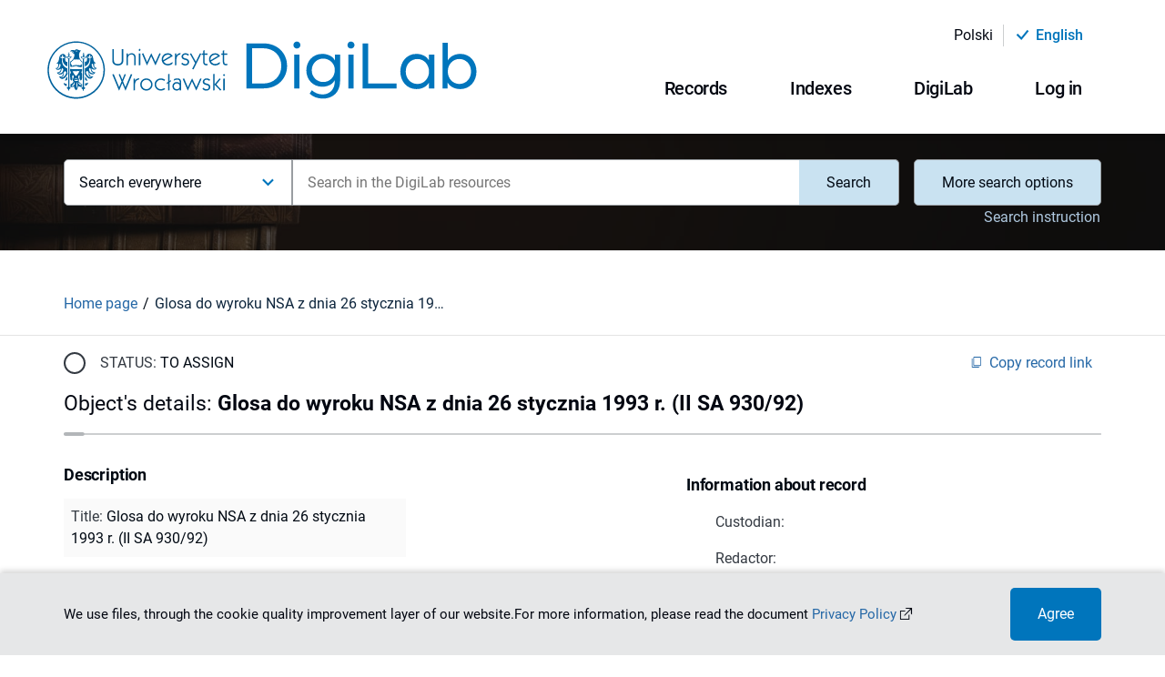

--- FILE ---
content_type: text/html;charset=utf-8
request_url: https://digilab.uwr.edu.pl/en/dlibra/publication/100722/glosa-do-wyroku-nsa-z-dnia-26-stycznia-1993-r-ii-sa-930-92-adamiak-barbara-borkowski-janusz
body_size: 177498
content:
<!DOCTYPE html><html lang="en"><head><meta charSet="utf-8"/><meta name="viewport" content="width=device-width, initial-scale=1"/><meta name="theme-color" content="#000000"/><link rel="search" type="application/opensearchdescription+xml" href="https://digilab.uwr.edu.pl/DL_en.xml" title="DL"/><meta name="description" content="Bibliogr."/><title>Glosa do wyroku NSA z dnia 26 stycznia 1993 r. (II SA 930/92) - DigiLab - Scientific Research Aggregator Controller</title><link rel="canonical" href="https://digilab.uwr.edu.pl/en/dlibra/publication/100722/glosa-do-wyroku-nsa-z-dnia-26-stycznia-1993-r-ii-sa-930-92-adamiak-barbara-borkowski-janusz"/><meta property="og:title" content="Glosa do wyroku NSA z dnia 26 stycznia 1993 r. (II SA 930/92) - DigiLab - Scientific Research Aggregator Controller"/><meta property="og:type" content="Object"/><meta property="og:description" content="Bibliogr."/><meta property="og:image" content="https://digilab.uwr.edu.pl/image/publication/thumbnail:result_item/100722"/><meta property="og:url" content="https://digilab.uwr.edu.pl/dlibra/publication/100722/glosa-do-wyroku-nsa-z-dnia-26-stycznia-1993-r-ii-sa-930-92-adamiak-barbara-borkowski-janusz"/><meta name="twitter:card" content="summary_large_image"/><meta name="twitter:image:alt" content="Glosa do wyroku NSA z dnia 26 stycznia 1993 r. (II SA 930/92)"/><link rel="meta" type="application/rdf+xml" href="https://digilab.uwr.edu.pl/dlibra/rdf.xml?type=p&amp;id=100722"/><link rel="schema.DC" href="http://purl.org/dc/elements/1.1/"/><meta name="DC.date" content="1994"/><meta name="DC.creator" content="Adamiak, Barbara"/><meta name="DC.creator" content="Borkowski, Janusz"/><meta name="DC.description" content="Bibliogr."/><meta name="DC.language" content="pol"/><meta name="DC.title" content="Glosa do wyroku NSA z dnia 26 stycznia 1993 r. (II SA 930/92)"/><meta name="DC.type" content="Tekst"/><meta name="DC.issued" content="1994"/><meta name="citation_title" content="Glosa do wyroku NSA z dnia 26 stycznia 1993 r. (II SA 930/92)"/><meta name="citation_author" content="Adamiak, Barbara"/><meta name="citation_author" content="Borkowski, Janusz"/><meta name="citation_date" content="1994"/><meta name="next-head-count" content="28"/><link rel="manifest" href="/static/manifest.json" crossorigin="use-credentials"/><link rel="apple-touch-icon" sizes="180x180" href="/static/apple-touch-icon.png"/><link rel="icon" type="image/png" sizes="32x32" href="/static/favicon-32x32.png" media="(prefers-color-scheme: light)"/><link rel="icon" type="image/png" sizes="16x16" href="/static/favicon-16x16.png" media="(prefers-color-scheme: light)"/><link rel="icon" type="image/png" sizes="32x32" href="/static/favicon-dark-32x32.png" media="(prefers-color-scheme: dark)"/><link rel="icon" type="image/png" sizes="16x16" href="/static/favicon-dark-16x16.png" media="(prefers-color-scheme: dark)"/><link rel="mask-icon" href="/static/safari-pinned-tab.svg" color="#5bbad5"/><link rel="shortcut icon" href="/static/favicon.ico" media="(prefers-color-scheme: light)"/><link rel="shortcut icon" href="/static/favicon-dark.ico" media="(prefers-color-scheme: dark)"/><meta name="msapplication-TileColor" content="#da532c"/><meta name="msapplication-config" content="/static/browserconfig.xml"/><meta name="theme-color" content="#ffffff"/><link rel="preload" href="/_next/static/css/1f998693aeecdb0e.css" as="style"/><link rel="stylesheet" href="/_next/static/css/1f998693aeecdb0e.css" data-n-g=""/><link rel="preload" href="/_next/static/css/2fd7520dfd45d421.css" as="style"/><link rel="stylesheet" href="/_next/static/css/2fd7520dfd45d421.css" data-n-p=""/><noscript data-n-css=""></noscript><script defer="" nomodule="" src="/_next/static/chunks/polyfills-c67a75d1b6f99dc8.js"></script><script src="/_next/static/chunks/webpack-f5f9b518b7a1d99d.js" defer=""></script><script src="/_next/static/chunks/framework-79bce4a3a540b080.js" defer=""></script><script src="/_next/static/chunks/main-4d217c1710580f03.js" defer=""></script><script src="/_next/static/chunks/pages/_app-c6a3df5fb85d3506.js" defer=""></script><script src="/_next/static/chunks/3277-c3f2592e48919f5a.js" defer=""></script><script src="/_next/static/chunks/1139-ef9a3b3784159751.js" defer=""></script><script src="/_next/static/chunks/pages/dlibra/publication/%5B...path%5D-b26973374ca09aad.js" defer=""></script><script src="/_next/static/0Ue3_Gbi8KOAruRUar9Td/_buildManifest.js" defer=""></script><script src="/_next/static/0Ue3_Gbi8KOAruRUar9Td/_ssgManifest.js" defer=""></script></head><body><div id="__next" data-reactroot=""><div style="visibility:hidden"><div class="SkipLinks_skipLinks__D2Ouk"><a href="#top">Przejdź do menu głównego</a><a href="#search">Przejdź do wyszukiwarki</a><a href="#content">Przejdź do zawartości</a></div><div class="Header_header__MvY2X"><div class="Container_container__Jst2P"><div class="Container_container--inner__4S3Hi undefined"><div class="Header_header__container__u9bJo"><div class="Header_header-top__Dg4_x"><div class="ChangeLanguage_lang-container__y9vh5"><ul><li class="ChangeLanguage_lang-container__item__uniSN"><div class=" ChangeLanguage_lang-container__item--btn__P2GNx"><a href="/dlibra/publication/100722/glosa-do-wyroku-nsa-z-dnia-26-stycznia-1993-r-ii-sa-930-92-adamiak-barbara-borkowski-janusz"><div>polski</div></a></div><hr class="MuiDivider-root Divider_divider__8OMaP Divider_divider--vertical__umJtn Divider_divider--vertical--solid__JEmT8  ChangeLanguage_lang-container__divider__PW_OZ MuiDivider-flexItem MuiDivider-vertical"/></li><li class="ChangeLanguage_lang-container__item__uniSN"><div class="ChangeLanguage_lang-container__item--content__RtYen"><i class="icon-new-accept"></i><div class="ChangeLanguage_lang-container__item--btn-active__t_lO6">English</div></div></li></ul></div></div><div class="Header_header__navigation__ebYHX"><div><div class=" Header_header__left--logo-link__DSsKn"><a href="/en/dlibra"><div><span style="box-sizing:border-box;display:inline-block;overflow:hidden;width:initial;height:initial;background:none;opacity:1;border:0;margin:0;padding:0;position:relative;max-width:100%"><span style="box-sizing:border-box;display:block;width:initial;height:initial;background:none;opacity:1;border:0;margin:0;padding:0;max-width:100%"><img style="display:block;max-width:100%;width:initial;height:initial;background:none;opacity:1;border:0;margin:0;padding:0" alt="" aria-hidden="true" src="data:image/svg+xml,%3csvg%20xmlns=%27http://www.w3.org/2000/svg%27%20version=%271.1%27%20width=%27478%27%20height=%2764%27/%3e"/></span><img alt="Logo DigiLab - Scientific Research Aggregator Controller" src="[data-uri]" decoding="async" data-nimg="intrinsic" style="position:absolute;top:0;left:0;bottom:0;right:0;box-sizing:border-box;padding:0;border:none;margin:auto;display:block;width:0;height:0;min-width:100%;max-width:100%;min-height:100%;max-height:100%"/><noscript><img alt="Logo DigiLab - Scientific Research Aggregator Controller" srcSet="/_next/static/media/logo.bdb5bac2.svg 1x, /_next/static/media/logo.bdb5bac2.svg 2x" src="/_next/static/media/logo.bdb5bac2.svg" decoding="async" data-nimg="intrinsic" style="position:absolute;top:0;left:0;bottom:0;right:0;box-sizing:border-box;padding:0;border:none;margin:auto;display:block;width:0;height:0;min-width:100%;max-width:100%;min-height:100%;max-height:100%" loading="lazy"/></noscript></span></div></a></div></div><div><div class="Header_header__desktop__5ya2b"><div class="Header_header__desktop--menu__RLruC"><div class="MenuDesktop_menu-desktop__7L33E"><div class="MenuDesktop_menu-desktop__7L33E"><button class="MuiButtonBase-root MuiButton-root MuiButton-contained Button_button__H7EgS Button_button--desktop__nwfw8   
					MenuDesktop_menu-desktop__dropdown--button__Czqtr 
					false
				" tabindex="0" type="button" aria-haspopup="true" title="Open menu"><span class="MuiButton-label">Records<i class="MenuDesktop_menu-desktop__dropdown--button-icon__2EySC icon-new-chevron-down"></i></span></button></div><div class="MenuDesktop_menu-desktop__7L33E"><button class="MuiButtonBase-root MuiButton-root MuiButton-contained Button_button__H7EgS Button_button--desktop__nwfw8   
					MenuDesktop_menu-desktop__dropdown--button__Czqtr 
					false
				" tabindex="0" type="button" aria-haspopup="true" title="Open menu"><span class="MuiButton-label">Indexes<i class="MenuDesktop_menu-desktop__dropdown--button-icon__2EySC icon-new-chevron-down"></i></span></button></div><div class="MenuDesktop_menu-desktop__7L33E"><button class="MuiButtonBase-root MuiButton-root MuiButton-contained Button_button__H7EgS Button_button--desktop__nwfw8   
					MenuDesktop_menu-desktop__dropdown--button__Czqtr 
					false
				" tabindex="0" type="button" aria-haspopup="true" title="Open menu"><span class="MuiButton-label">DigiLab<i class="MenuDesktop_menu-desktop__dropdown--button-icon__2EySC icon-new-chevron-down"></i></span></button></div><div class="MenuDesktop_menu-desktop__7L33E"><button class="MuiButtonBase-root MuiButton-root MuiButton-contained Button_button__H7EgS Button_button--desktop__nwfw8   
					MenuDesktop_menu-desktop__dropdown--button__Czqtr 
					false
				" tabindex="0" type="button" aria-haspopup="true" title="Open menu"><span class="MuiButton-label">Log in<i class="MenuDesktop_menu-desktop__dropdown--button-icon__2EySC icon-new-chevron-down"></i></span></button></div></div></div></div></div></div></div></div></div></div><div class="Search_search__subpage__Kkz4D"><div class="Search_search__subpage--image__0TrQD"><span style="box-sizing:border-box;display:block;overflow:hidden;width:initial;height:initial;background:none;opacity:1;border:0;margin:0;padding:0;position:absolute;top:0;left:0;bottom:0;right:0"><img alt="Obraz w tle wyszukiwarki" aria-hidden="true" src="[data-uri]" decoding="async" data-nimg="fill" class="Search_search__subpage--image__0TrQD" style="position:absolute;top:0;left:0;bottom:0;right:0;box-sizing:border-box;padding:0;border:none;margin:auto;display:block;width:0;height:0;min-width:100%;max-width:100%;min-height:100%;max-height:100%;object-fit:cover"/><noscript><img alt="Obraz w tle wyszukiwarki" aria-hidden="true" sizes="100vw" srcSet="/_next/image?url=%2F_next%2Fstatic%2Fmedia%2Fhomepage-search.abf3f73b.jpg&amp;w=640&amp;q=75 640w, /_next/image?url=%2F_next%2Fstatic%2Fmedia%2Fhomepage-search.abf3f73b.jpg&amp;w=750&amp;q=75 750w, /_next/image?url=%2F_next%2Fstatic%2Fmedia%2Fhomepage-search.abf3f73b.jpg&amp;w=828&amp;q=75 828w, /_next/image?url=%2F_next%2Fstatic%2Fmedia%2Fhomepage-search.abf3f73b.jpg&amp;w=1080&amp;q=75 1080w, /_next/image?url=%2F_next%2Fstatic%2Fmedia%2Fhomepage-search.abf3f73b.jpg&amp;w=1200&amp;q=75 1200w, /_next/image?url=%2F_next%2Fstatic%2Fmedia%2Fhomepage-search.abf3f73b.jpg&amp;w=1920&amp;q=75 1920w, /_next/image?url=%2F_next%2Fstatic%2Fmedia%2Fhomepage-search.abf3f73b.jpg&amp;w=2048&amp;q=75 2048w, /_next/image?url=%2F_next%2Fstatic%2Fmedia%2Fhomepage-search.abf3f73b.jpg&amp;w=3840&amp;q=75 3840w" src="/_next/image?url=%2F_next%2Fstatic%2Fmedia%2Fhomepage-search.abf3f73b.jpg&amp;w=3840&amp;q=75" decoding="async" data-nimg="fill" style="position:absolute;top:0;left:0;bottom:0;right:0;box-sizing:border-box;padding:0;border:none;margin:auto;display:block;width:0;height:0;min-width:100%;max-width:100%;min-height:100%;max-height:100%;object-fit:cover" class="Search_search__subpage--image__0TrQD" loading="lazy"/></noscript></span></div><div class="Search_search__subpage--inner__nH0rs"><div class="Container_container__Jst2P"><div class="Container_container--inner__4S3Hi undefined"><div><div id="search" class="Search_search__2ZA_y false Search_search--subpage-margin__ynt5n"><form class="Search_search__form__trwq1 Search_search__form--subpage__qrUqU"><div class="Search_search__form--input-container__RWpKO"><div class="Search_search__form--input-section__hZifX Search_search__form--input-section-subpage__f9bnp"><div class="MuiAutocomplete-root MuiAutocomplete-hasClearIcon" role="combobox" aria-expanded="false" aria-label="suggestions"><div class="Search_search__form--input-wrapper__594wZ"><div class="Form_form__input-container__J3bLT"><label class="MuiFormLabel-root MuiInputLabel-root Form_form__input--label__1XnYW  MuiInputLabel-animated" for="searchQuery">Search in the DigiLab resources</label><div class="Form_form__input-row__GX_ZR"><input type="text" class="Form_form__input__Hpgwj
							
							Form_form__input--search__hpQJe
							MuiAutocomplete-input MuiAutocomplete-inputFocused
						" name="searchQuery" id="searchQuery" autoComplete="off" placeholder="Search in the DigiLab resources" aria-invalid="false" aria-required="true" value="" aria-autocomplete="list" autoCapitalize="none" spellcheck="false"/></div></div></div></div></div></div></form></div></div></div></div></div></div><div id="content"><div><div class="PublicationUI_publication-navigation___5FU1"><div class="Container_container__Jst2P"><div class="Container_container--inner__4S3Hi undefined"><div class="PublicationUI_publication-navigation__container__0ooUB"><div class="PublicationUI_publication-navigation__container--breadcrumbs-notFromResults__Ykvx7"><div class="Breadcrumbs_breadcrumbs__KwHw1"><ul class="Breadcrumbs_breadcrumbs__list__YihKw"><li class="Breadcrumbs_breadcrumbs__list-item__zhELq"><div class="Breadcrumbs_breadcrumbs__list-item--scroll__9a9j_"><div class=" Breadcrumbs_breadcrumbs__list-item--link__DTza7"><a href="/en/dlibra">Home page</a></div></div></li><li class="Breadcrumbs_breadcrumbs__list-item__zhELq"><div class="Breadcrumbs_breadcrumbs__list-item--scroll__9a9j_"><span class="Breadcrumbs_breadcrumbs__list-item--label__at0er">Glosa do wyroku NSA z dnia 26 stycznia 1993 r. (II SA 930/92)</span></div></li></ul></div></div></div></div></div></div></div><div><div class="Container_container__Jst2P"><div class="Container_container--inner__4S3Hi undefined"><main class="PublicationUI_publication-main-non-logged__lBAY8"><div class="PublicationUI_publication-main__header__JqCZc"><div class="Loader_loader__fMLSx"><div class="Loader_loader__circle__8D1G7 "><div></div><div></div><div></div><div></div></div></div></div><div class="PublicationUI_publication-main__control-non-logged__3N2sD"><div class="Loader_loader__fMLSx"><div class="Loader_loader__circle__8D1G7 "><div></div><div></div><div></div><div></div></div></div></div><div class="PublicationUI_publication-main__info__siPBG"><div class="Loader_loader__fMLSx"><div class="Loader_loader__circle__8D1G7 "><div></div><div></div><div></div><div></div></div></div></div><div class="PublicationUI_publication-main__files-non-logged__Es2t3"></div><div class="PublicationUI_publication-main__metadata__TBqEr"><div class="ObjectMetadata_metadata__main-container__WV1C_"><div class="ObjectMetadata_metadata__data-container__iQB4G"><div class="ObjectMetadata_metadata__data-container--object__9LYXS"><h3 class="ObjectMetadata_object__heading__ZoEIb">Description</h3><ul><li class="ObjectMetadata_object__desc--attr-name__KWMWl">Title<!-- -->: <span class="ObjectMetadata_object__desc--attr-value__7k9lZ">Glosa do wyroku NSA z dnia 26 stycznia 1993 r. (II SA 930/92)</span></li><li class="ObjectMetadata_object__desc--attr-name__KWMWl">Journal title<!-- -->: <span class="ObjectMetadata_object__desc--attr-value__7k9lZ">Radca Prawny</span></li><li class="ObjectMetadata_object__desc--attr-name__KWMWl">Creator<!-- -->: <span class="ObjectMetadata_object__desc--attr-value__7k9lZ">Adamiak, Barbara</span><span class="ObjectMetadata_object__desc--attr-value-divider__u0KrT"> ; </span><span class="ObjectMetadata_object__desc--attr-value__7k9lZ">Borkowski, Janusz</span></li><li class="ObjectMetadata_object__desc--attr-name__KWMWl">Pages<!-- -->: <span class="ObjectMetadata_object__desc--attr-value__7k9lZ">s. 76-83</span></li><li class="ObjectMetadata_object__desc--attr-name__KWMWl">Description<!-- -->: <span class="ObjectMetadata_object__desc--attr-value__7k9lZ">Bibliogr.</span></li><li class="ObjectMetadata_object__desc--attr-name__KWMWl">Date issued<!-- -->: <span class="ObjectMetadata_object__desc--attr-value__7k9lZ" data-tip="1994-01-01 - 1994-12-31">1994</span></li><li class="ObjectMetadata_object__desc--attr-name__KWMWl">Type<!-- -->: <span class="ObjectMetadata_object__desc--attr-value__7k9lZ">Tekst</span></li><li class="ObjectMetadata_object__desc--attr-name__KWMWl">Language<!-- -->: <span class="ObjectMetadata_object__desc--attr-value__7k9lZ">pol</span></li><li class="ObjectMetadata_object__desc--attr-name__KWMWl">Detailed object type<!-- -->: <span class="ObjectMetadata_object__desc--attr-value__7k9lZ">ig</span></li><li class="ObjectMetadata_object__desc--attr-name__KWMWl">Object type<!-- -->: <span class="ObjectMetadata_object__desc--attr-value__7k9lZ">Artykuł</span></li><li class="ObjectMetadata_object__desc--attr-name__KWMWl">Location<!-- -->: <span class="ObjectMetadata_object__desc--attr-value__7k9lZ">1994, nr 3</span></li></ul></div></div></div></div><div class="PublicationUI_publication-main__comments-non-logged__cdRbk"></div></main></div></div></div></div><div class="FooterPartners_footer-partners__vBg7D"><div class="Container_container__Jst2P"><div class="Container_container--inner__4S3Hi FooterPartners_footer-partners__container__SkSid"><p class="FooterPartners_footer-partners__text__zwFl7">The build of the Digital Demonstration Library was commissioned by the Name of the Institution of the Foundation&#x27;s Institution. The Name of the Foundation under the Program, the Library Project and its creation under the patronage of the Name of the Institution.</p><div class="FooterPartners_footer-partners__links__JLNVO"><a class="FooterPartners_footer-partners__links--partner__UwPtT FooterPartners_footer-partners__links--partner-no-link__XPJSu" href="#"><div class="FooterPartners_footer-partners__links--partner-img__UI5Ee"><span style="box-sizing:border-box;display:inline-block;overflow:hidden;width:initial;height:initial;background:none;opacity:1;border:0;margin:0;padding:0;position:relative;max-width:100%"><span style="box-sizing:border-box;display:block;width:initial;height:initial;background:none;opacity:1;border:0;margin:0;padding:0;max-width:100%"><img style="display:block;max-width:100%;width:initial;height:initial;background:none;opacity:1;border:0;margin:0;padding:0" alt="" aria-hidden="true" src="data:image/svg+xml,%3csvg%20xmlns=%27http://www.w3.org/2000/svg%27%20version=%271.1%27%20width=%27135%27%20height=%2760%27/%3e"/></span><img alt="Program Operacyjny Polska Cyfrowa" title="Program Operacyjny Polska Cyfrowa" src="[data-uri]" decoding="async" data-nimg="intrinsic" class="FooterPartners_footer-partners__links--partner-img__UI5Ee" style="position:absolute;top:0;left:0;bottom:0;right:0;box-sizing:border-box;padding:0;border:none;margin:auto;display:block;width:0;height:0;min-width:100%;max-width:100%;min-height:100%;max-height:100%"/><noscript><img alt="Program Operacyjny Polska Cyfrowa" title="Program Operacyjny Polska Cyfrowa" srcSet="/custom/images/partners/partner3.svg 1x, /custom/images/partners/partner3.svg 2x" src="/custom/images/partners/partner3.svg" decoding="async" data-nimg="intrinsic" style="position:absolute;top:0;left:0;bottom:0;right:0;box-sizing:border-box;padding:0;border:none;margin:auto;display:block;width:0;height:0;min-width:100%;max-width:100%;min-height:100%;max-height:100%" class="FooterPartners_footer-partners__links--partner-img__UI5Ee" loading="lazy"/></noscript></span></div></a><a class="FooterPartners_footer-partners__links--partner__UwPtT FooterPartners_footer-partners__links--partner-no-link__XPJSu" href="#"><div class="FooterPartners_footer-partners__links--partner-img__UI5Ee"><span style="box-sizing:border-box;display:inline-block;overflow:hidden;width:initial;height:initial;background:none;opacity:1;border:0;margin:0;padding:0;position:relative;max-width:100%"><span style="box-sizing:border-box;display:block;width:initial;height:initial;background:none;opacity:1;border:0;margin:0;padding:0;max-width:100%"><img style="display:block;max-width:100%;width:initial;height:initial;background:none;opacity:1;border:0;margin:0;padding:0" alt="" aria-hidden="true" src="data:image/svg+xml,%3csvg%20xmlns=%27http://www.w3.org/2000/svg%27%20version=%271.1%27%20width=%27202%27%20height=%2745%27/%3e"/></span><img alt="Rzeczpospolita Polska" title="Rzeczpospolita Polska" src="[data-uri]" decoding="async" data-nimg="intrinsic" class="FooterPartners_footer-partners__links--partner-img__UI5Ee" style="position:absolute;top:0;left:0;bottom:0;right:0;box-sizing:border-box;padding:0;border:none;margin:auto;display:block;width:0;height:0;min-width:100%;max-width:100%;min-height:100%;max-height:100%"/><noscript><img alt="Rzeczpospolita Polska" title="Rzeczpospolita Polska" srcSet="/custom/images/partners/partner4.svg 1x, /custom/images/partners/partner4.svg 2x" src="/custom/images/partners/partner4.svg" decoding="async" data-nimg="intrinsic" style="position:absolute;top:0;left:0;bottom:0;right:0;box-sizing:border-box;padding:0;border:none;margin:auto;display:block;width:0;height:0;min-width:100%;max-width:100%;min-height:100%;max-height:100%" class="FooterPartners_footer-partners__links--partner-img__UI5Ee" loading="lazy"/></noscript></span></div></a><a class="FooterPartners_footer-partners__links--partner__UwPtT FooterPartners_footer-partners__links--partner-no-link__XPJSu" href="#"><div class="FooterPartners_footer-partners__links--partner-img__UI5Ee"><span style="box-sizing:border-box;display:inline-block;overflow:hidden;width:initial;height:initial;background:none;opacity:1;border:0;margin:0;padding:0;position:relative;max-width:100%"><span style="box-sizing:border-box;display:block;width:initial;height:initial;background:none;opacity:1;border:0;margin:0;padding:0;max-width:100%"><img style="display:block;max-width:100%;width:initial;height:initial;background:none;opacity:1;border:0;margin:0;padding:0" alt="" aria-hidden="true" src="data:image/svg+xml,%3csvg%20xmlns=%27http://www.w3.org/2000/svg%27%20version=%271.1%27%20width=%27205%27%20height=%2745%27/%3e"/></span><img alt="Europejski Fundusz Rozwoju Regionalnego Unii Europejskiej" title="Europejski Fundusz Rozwoju Regionalnego Unii Europejskiej" src="[data-uri]" decoding="async" data-nimg="intrinsic" class="FooterPartners_footer-partners__links--partner-img__UI5Ee" style="position:absolute;top:0;left:0;bottom:0;right:0;box-sizing:border-box;padding:0;border:none;margin:auto;display:block;width:0;height:0;min-width:100%;max-width:100%;min-height:100%;max-height:100%"/><noscript><img alt="Europejski Fundusz Rozwoju Regionalnego Unii Europejskiej" title="Europejski Fundusz Rozwoju Regionalnego Unii Europejskiej" srcSet="/custom/images/partners/partner5.svg 1x, /custom/images/partners/partner5.svg 2x" src="/custom/images/partners/partner5.svg" decoding="async" data-nimg="intrinsic" style="position:absolute;top:0;left:0;bottom:0;right:0;box-sizing:border-box;padding:0;border:none;margin:auto;display:block;width:0;height:0;min-width:100%;max-width:100%;min-height:100%;max-height:100%" class="FooterPartners_footer-partners__links--partner-img__UI5Ee" loading="lazy"/></noscript></span></div></a><a class="FooterPartners_footer-partners__links--partner__UwPtT false" href="https://www.bu.uni.wroc.pl/"><div class="FooterPartners_footer-partners__links--partner-img__UI5Ee"><span style="box-sizing:border-box;display:inline-block;overflow:hidden;width:initial;height:initial;background:none;opacity:1;border:0;margin:0;padding:0;position:relative;max-width:100%"><span style="box-sizing:border-box;display:block;width:initial;height:initial;background:none;opacity:1;border:0;margin:0;padding:0;max-width:100%"><img style="display:block;max-width:100%;width:initial;height:initial;background:none;opacity:1;border:0;margin:0;padding:0" alt="" aria-hidden="true" src="data:image/svg+xml,%3csvg%20xmlns=%27http://www.w3.org/2000/svg%27%20version=%271.1%27%20width=%27145%27%20height=%2780%27/%3e"/></span><img alt="Biblioteka Uniwersytecka we Wrocławiu" title="Biblioteka Uniwersytecka we Wrocławiu" src="[data-uri]" decoding="async" data-nimg="intrinsic" class="FooterPartners_footer-partners__links--partner-img__UI5Ee" style="position:absolute;top:0;left:0;bottom:0;right:0;box-sizing:border-box;padding:0;border:none;margin:auto;display:block;width:0;height:0;min-width:100%;max-width:100%;min-height:100%;max-height:100%"/><noscript><img alt="Biblioteka Uniwersytecka we Wrocławiu" title="Biblioteka Uniwersytecka we Wrocławiu" srcSet="/_next/image?url=%2Fcustom%2Fimages%2Fpartners%2Fpartner1.png&amp;w=256&amp;q=75 1x, /_next/image?url=%2Fcustom%2Fimages%2Fpartners%2Fpartner1.png&amp;w=384&amp;q=75 2x" src="/_next/image?url=%2Fcustom%2Fimages%2Fpartners%2Fpartner1.png&amp;w=384&amp;q=75" decoding="async" data-nimg="intrinsic" style="position:absolute;top:0;left:0;bottom:0;right:0;box-sizing:border-box;padding:0;border:none;margin:auto;display:block;width:0;height:0;min-width:100%;max-width:100%;min-height:100%;max-height:100%" class="FooterPartners_footer-partners__links--partner-img__UI5Ee" loading="lazy"/></noscript></span></div></a><a class="FooterPartners_footer-partners__links--partner__UwPtT false" href="https://uwr.edu.pl/"><div class="FooterPartners_footer-partners__links--partner-img__UI5Ee"><span style="box-sizing:border-box;display:inline-block;overflow:hidden;width:initial;height:initial;background:none;opacity:1;border:0;margin:0;padding:0;position:relative;max-width:100%"><span style="box-sizing:border-box;display:block;width:initial;height:initial;background:none;opacity:1;border:0;margin:0;padding:0;max-width:100%"><img style="display:block;max-width:100%;width:initial;height:initial;background:none;opacity:1;border:0;margin:0;padding:0" alt="" aria-hidden="true" src="data:image/svg+xml,%3csvg%20xmlns=%27http://www.w3.org/2000/svg%27%20version=%271.1%27%20width=%27250%27%20height=%2780%27/%3e"/></span><img alt="Uniwersytet Wrocławski" title="Uniwersytet Wrocławski" src="[data-uri]" decoding="async" data-nimg="intrinsic" class="FooterPartners_footer-partners__links--partner-img__UI5Ee" style="position:absolute;top:0;left:0;bottom:0;right:0;box-sizing:border-box;padding:0;border:none;margin:auto;display:block;width:0;height:0;min-width:100%;max-width:100%;min-height:100%;max-height:100%"/><noscript><img alt="Uniwersytet Wrocławski" title="Uniwersytet Wrocławski" srcSet="/custom/images/partners/partner2.svg 1x, /custom/images/partners/partner2.svg 2x" src="/custom/images/partners/partner2.svg" decoding="async" data-nimg="intrinsic" style="position:absolute;top:0;left:0;bottom:0;right:0;box-sizing:border-box;padding:0;border:none;margin:auto;display:block;width:0;height:0;min-width:100%;max-width:100%;min-height:100%;max-height:100%" class="FooterPartners_footer-partners__links--partner-img__UI5Ee" loading="lazy"/></noscript></span></div></a></div><p class="FooterPartners_footer-partners__financing__9PwmZ">The project titled &quot;Workflow to develop digital publications at the university&quot; co-financed by the European Union from the European Regional Development Fund.</p></div></div></div><footer class="Footer_footer__FLGqb" style="background-image:url(&quot;/_next/static/media/footer.f0bd8ab2.jpg&quot;)"><nav class="FooterSitemap_footer-sitemap__Nng56"><div class="Container_container__Jst2P"><div class="Container_container--inner__4S3Hi undefined"><div class="FooterSitemap_footer-sitemap__header__LbZre"><h2 class="FooterSitemap_footer-sitemap__text--section-header__QKXQE">Sitemap</h2></div><div class="FooterSitemap_footer-sitemap__grid__8YWw7"><div class="FooterSitemap_footer-sitemap__list__ORhk_ undefined"><div class="FooterSitemap_footer-sitemap__header__LbZre"><span class="FooterSitemap_footer-sitemap__text--header__qfRFZ">Records</span></div><ul><li class="FooterSitemap_footer-sitemap__list--item__H2_4C"><div class=" FooterSitemap_footer-sitemap__text--link__OYsHx"><a href="/en/enfalse">My records</a></div></li><li class="FooterSitemap_footer-sitemap__list--item__H2_4C"><div class=" FooterSitemap_footer-sitemap__text--link__OYsHx"><a href="/en/dlibra/all-records?action=SimpleSearchAction&amp;type=-6&amp;q=">All records</a></div></li><li class="FooterSitemap_footer-sitemap__list--item__H2_4C"><div class=" FooterSitemap_footer-sitemap__text--link__OYsHx"><a href="/en/dlibra/add-new-record">Create record</a></div></li><li class="FooterSitemap_footer-sitemap__list--item__H2_4C"><div class=" FooterSitemap_footer-sitemap__text--link__OYsHx"><a href="/en/dlibra/text?id=how-to-work-with-record">How to work with record</a></div></li></ul></div><div class="FooterSitemap_footer-sitemap__list__ORhk_ FooterSitemap_footer-sitemap__grid--indexes__PIMj_"><div class="FooterSitemap_footer-sitemap__header__LbZre"><span class="FooterSitemap_footer-sitemap__text--header__qfRFZ">Indexes</span></div><span class="FooterSitemap_footer-sitemap__list-indexes-label__1oWFA"> <!-- -->Selected indexes<!-- -->:</span><ul><li class="FooterSitemap_footer-sitemap__list--item__H2_4C"><div class=" FooterSitemap_footer-sitemap__text--link__OYsHx"><a href="/en/dlibra/indexsearch?rdfName=OrganizationalUnit&amp;ipp=60">Organizational Unit</a></div></li><li class="FooterSitemap_footer-sitemap__list--item__H2_4C"><div class=" FooterSitemap_footer-sitemap__text--link__OYsHx"><a href="/en/dlibra/indexsearch?rdfName=Title&amp;ipp=60">Title</a></div></li><li class="FooterSitemap_footer-sitemap__list--item__H2_4C"><div class=" FooterSitemap_footer-sitemap__text--link__OYsHx"><a href="/en/dlibra/indexsearch?rdfName=JournalTitle&amp;ipp=60">Journal title</a></div></li><li class="FooterSitemap_footer-sitemap__list--item__H2_4C"><div class=" FooterSitemap_footer-sitemap__text--link__OYsHx"><a href="/en/dlibra/indexsearch?rdfName=TitleSource&amp;ipp=60">Collective work title</a></div></li><li class="FooterSitemap_footer-sitemap__list--item__H2_4C"><div class=" FooterSitemap_footer-sitemap__text--link__OYsHx"><a href="/en/dlibra/indexsearch?rdfName=Creator&amp;ipp=60">Creator</a></div></li></ul></div><div class="FooterSitemap_footer-sitemap__list__ORhk_ FooterSitemap_footer-sitemap__grid--about__zA_IZ"><div class="FooterSitemap_footer-sitemap__header__LbZre"><span class="FooterSitemap_footer-sitemap__text--header__qfRFZ">About DigiLab</span></div><ul class="FooterSitemap_footer-sitemap__list--section-grid__2TUoZ"><li class="FooterSitemap_footer-sitemap__list--item__H2_4C"><ul><li><div class=" FooterSitemap_footer-sitemap__text--link__OYsHx"><a href="/en/dlibra/text?id=about">About</a></div></li><li><div class=" FooterSitemap_footer-sitemap__text--link__OYsHx"><a href="/en/dlibra/text?id=dictionary">Dictionary</a></div></li><li><div class=" FooterSitemap_footer-sitemap__text--link__OYsHx"><a href="/en/dlibra/contact">Contact</a></div></li></ul></li></ul></div><div class="FooterSitemap_footer-sitemap__list__ORhk_ undefined"><div class="FooterSitemap_footer-sitemap__header__LbZre"><span class="FooterSitemap_footer-sitemap__text--header__qfRFZ">My account</span></div><ul><li class="FooterSitemap_footer-sitemap__list--item__H2_4C"><div class=" FooterSitemap_footer-sitemap__text--link__OYsHx"><a href="/en/dlibra/my-account#account"><span>My profile</span></a></div></li><li class="FooterSitemap_footer-sitemap__list--item__H2_4C"><div class=" FooterSitemap_footer-sitemap__text--link__OYsHx"><a href="/en/dlibra/my-account#search"><span>Saved search results</span></a></div></li></ul></div><div class="FooterSitemap_footer-sitemap__grid--side-group__aW9J8"><ul><li class="FooterSitemap_footer-sitemap__list--item__H2_4C"><span class="FooterSitemap_footer-sitemap__list--item-title__ZDosc FooterSitemap_footer-sitemap__list--item-title-side__DZGBX">Additional Information</span><ul class="FooterSitemap_footer-sitemap__side-group--list__aPlYd"><li><div class=" FooterSitemap_footer-sitemap__text--link__OYsHx"><a href="/en/dlibra/text?id=privacy-policy">Privacy policy</a></div></li><li><div class=" FooterSitemap_footer-sitemap__text--link__OYsHx"><a href="/en/dlibra/text?id=accessibility-declaration">Accessibility declaration</a></div></li><li><div class=" FooterSitemap_footer-sitemap__text--link__OYsHx"><a href="/en/dlibra/correct-formulation-of-queries">Correct formulation of queries</a></div></li></ul></li><li class="FooterSitemap_footer-sitemap__list--item__H2_4C"><span class="FooterSitemap_footer-sitemap__list--item-title__ZDosc FooterSitemap_footer-sitemap__list--item-title-side__DZGBX">Informations about dlibra software</span><ul class="FooterSitemap_footer-sitemap__side-group--list__aPlYd"></ul></li></ul></div></div></div></div></nav><div class="FooterCopyright_footer-bottom__fX0fP"><div class="Container_container__Jst2P"><div class="Container_container--inner__4S3Hi FooterCopyright_footer-bottom__container__4ZuVS"><div class="FooterCopyright_footer-bottom__container--top__ZYoKz"></div><div class="FooterCopyright_footer-bottom__text__2DBWA">This service runs on <a href="https://dingo.psnc.pl/" target="_blank" rel="noreferrer" class="FooterCopyright_footer-bottom__text--link__MEkw3">dLibra 7.0.0-SNAPSHOT</a> software created by <div class="LinkComponent_link--footer-link__5L0x2 FooterCopyright_footer-bottom__text--link__MEkw3"><a href="https://www.pcss.pl/"><span class="FooterCopyright_footer-bottom__text--link-full__LpFMJ">Poznan Supercomputing and Networking Center</span><span class="FooterCopyright_footer-bottom__text--link-short__CWCPQ">PSNC</span></a></div><div class="FooterCopyright_footer-bottom__text--link-icon__u01rQ"><span style="box-sizing:border-box;display:inline-block;overflow:hidden;width:initial;height:initial;background:none;opacity:1;border:0;margin:0;padding:0;position:relative;max-width:100%"><span style="box-sizing:border-box;display:block;width:initial;height:initial;background:none;opacity:1;border:0;margin:0;padding:0;max-width:100%"><img style="display:block;max-width:100%;width:initial;height:initial;background:none;opacity:1;border:0;margin:0;padding:0" alt="" aria-hidden="true" src="data:image/svg+xml,%3csvg%20xmlns=%27http://www.w3.org/2000/svg%27%20version=%271.1%27%20width=%2716%27%20height=%2716%27/%3e"/></span><img alt="icon - external link" aria-hidden="true" src="[data-uri]" decoding="async" data-nimg="intrinsic" class="FooterCopyright_footer-bottom__text--link-icon__u01rQ" style="position:absolute;top:0;left:0;bottom:0;right:0;box-sizing:border-box;padding:0;border:none;margin:auto;display:block;width:0;height:0;min-width:100%;max-width:100%;min-height:100%;max-height:100%"/><noscript><img alt="icon - external link" aria-hidden="true" srcSet="/_next/static/media/external-link-icon.1b351af9.svg 1x, /_next/static/media/external-link-icon.1b351af9.svg 2x" src="/_next/static/media/external-link-icon.1b351af9.svg" decoding="async" data-nimg="intrinsic" style="position:absolute;top:0;left:0;bottom:0;right:0;box-sizing:border-box;padding:0;border:none;margin:auto;display:block;width:0;height:0;min-width:100%;max-width:100%;min-height:100%;max-height:100%" class="FooterCopyright_footer-bottom__text--link-icon__u01rQ" loading="lazy"/></noscript></span></div></div></div></div></div></footer><div class="Cookies_cookies__oFWdx"><div class="Container_container__Jst2P"><div class="Container_container--inner__4S3Hi undefined"><div class="Cookies_cookies__container__VxuPP"><div class="Cookies_cookies__left--text__n8_LQ">We use files, through the cookie quality improvement layer of our website.For more information, please read the document <a class="Cookies_cookies__left--text-link__BxdRZ" href="https://digilab.uwr.edu.pl/dlibra/text?id=polityka-prywatnosci" target="_blank" rel="noreferrer">Privacy Policy</a><i class="icon-new-chevron-external"></i></div><button class="MuiButtonBase-root MuiButton-root MuiButton-contained Button_button__H7EgS Button_button--primary__Bx_nw   MuiButton-containedPrimary" tabindex="0" type="button"><span class="MuiButton-label">Agree</span></button></div></div></div></div></div><button class="ScrollToTop_scroll-to-top__B7zxG false" title="scroll to top"><i class="ScrollToTop_scroll-to-top--icon__LRT2t icon-new-chevron-up"></i></button></div><script id="__NEXT_DATA__" type="application/json">{"props":{"pageProps":{"_nextI18Next":{"initialI18nStore":{"en":{"default":{"menu":{"mobile":{"open":"Open menu","close":"Close menu","back":"Back"},"label":"Menu","indexes":"Indexes","about":"Library","lastViewed":"Last viewed","lastViewedObjects":"Objects","lastViewedCollections":"Collections","collections":"Collections"},"skipLinks":{"mainMenu":"Go to main menu","search":"Go to search engine","content":"Skip to content"},"homepage":{"headings":{"collections":"Collections","partners":"Collections by participants","mostPopular":"Most viewed","lastViewed":"Last viewed","latest":"Last added"}},"search":{"homepage":{"title":"Search in library","backToBasicSearch":"Basic search","hideAdvancedOptions":"Hide advanced options"},"form":{"searchEverywhere":"Search everywhere","searchInContent":"Search in content","searchInDescription":"Search in description","attributes":{"Title":"Title","Creator":"Creator","Subject":"Subject and keywords","Type":"Type"},"placeholder":{"SimpleSearchAction":"Search library collections","Creator":"Enter a fragment of the author's name or surname and select it from the list of suggestions","Title":"Enter a fragment of the title and select it from the list of suggestions","Type":"Enter your search term","Subject":"Enter a topic fragment or keyword and select it from the suggestions"},"openAccess":"only objects with \u003c1\u003eopen access\u003c/1\u003e","suggestions":{"lastSearchedQuery":"Last searched query","recommendedSearchQueries":"Recommended search queries"},"conjuction":{"AND":"and","OR":"or"}},"backgroundImage":"Search background image","howToFormulateInquiries":{"button":"Search instruction","modal":{"back":"Back","further":"Further","finish":"Finish","title":"How to formulate inquiries","titleInfo":"Here are some simple rules to make your search easier.","info":"If you want to know more rules, please click on the link below.","infoLink":"Correct formulation of queries"},"steps":{"0":{"title":"Default operator 'AND'","content":"By default, the search engine combines words with the operator 'AND' - it is written as '\u0026\u0026'. The search results, for example for the phrase 'Copernicus Chopin', will therefore consist of objects that contain both the surname 'Copernicus' and 'Chopin'.","content2":""},"1":{"title":"Alternate operator 'OR'","content":"Separate the typed phrase with the '||' or the conjunction 'OR', and the searched objects will have at least one of the given words.","content2":""},"2":{"title":"Alternate operator 'exclude'","content":"Separate the typed phrase using the equivalents of the alternative operator 'exclude' - the character '!' or the negative 'NOT'. The obtained objects will then contain the selected words, but excluding the second part of the given phrase.","content2":""},"3":{"title":"Masking mark '?'","content":"Replace the end of a word with '?' To search for objects that have different endings for the given word.","content2":"Based on the presented example, both the objects for 'Kowalski' and 'Kowalska' will appear in the search results."},"4":{"title":"Masking mark '*'","content":"Replace part of a word with '*' so that the search results include objects that have the beginning and ending letters of the word you are typing.","content2":"In the context of the example presented, the search results will include objects for 'buta' as well as 'budda', 'buddysta', 'bura', 'buda', etc. The '*' sign must not be placed at the beginning of a word."},"5":{"title":"Fuzzy search '~'","content":"You can also add the tilde character '~' to your query to include similar objects in the search results (eg 'Copernicus', 'Copernikus', 'Kopernikus').","content2":"The degree of similarity sought can be determined by a coefficient that ranges between 0 and 1. As the coefficient value gets closer to 1, terms with higher similarity will be searched for. You can enter the coefficient value after the tilde sign (by default it is 0.5)."},"6":{"title":"Special signs","content":"How to safely use special characters in the search box? Special characters that are used to build complex queries (+ - \u0026\u0026 || ! () {} [] ^ \" ~ * ? : \\) are used as query syntax elements. To avoid the specific interpretation of special characters, place the so-called escape sign '\\' in front of them. To search for a phrase '(2+2)*2', enter '\\(2\\+2\\)\\*2'. However, it should be noted that only letters and digits are indexed, therefore other characters do not affect search results.","content2":""}}}},"tile":{"restrictedAccess":"Restricted access","restrictedAccessDesc":"Object with restricted access.","structure":"Structure","structureDesc":"Object's structure","noTitle":"No title","metadata":{"Creator":"Creator","Date":"Date","Type":"Type","Contributor":"Contributor","Format":"Format","Description":"Description","GroupTitle":"Group title","Publisher":"Publisher","Subject":"Subject","Coverage":"Coverage","Source":"Source","Language":"Language","Relation":"Relation","Provenance":"Provenance","collections":"Collection","root_id":"Group objects","availability":"Facility availability"},"menu":{"objectMenu":"Object's menu","download":{"all":"Download all","main":"Download","bib":"Download BibTex","ris":"Download RiS","object":"Download object"},"copy":"Copy link to object","copied":"Copied link to object","fav":{"alert":"You must log in to add an object to your bookshelf","add":"Add to my bookshelf","remove":"Remove from my bookshelf"}},"showFormats":{"text":"Formats"},"matchesInText":"matches in text: ","accessibility":{"ariaLabel":"Go to the object's details page"}},"fbcFeed":{"title":"Similar on FBC","more":"Go to FBC \u003e","showFbcObject":"Object in FBC","accessibility":{"ariaLabel":{"linkTitle":"Go to the FBC page","externalLink":"External link"}}},"errors":{"general":"Something went wrong..."},"pagination":{"next":"Next","previous":"Previous","of":" of ","input":"Pagination Input"},"accessibility":{"fontSize":{"zoomIn":"Enlarge font","zoomOut":"Reduce font"},"contrast":{"turnOn":"Turn on contrast","turnOff":"Turn off contrast"}},"modal":{"close":"Close"},"breadcrumbs":{"homepage":{"id":1,"label":"Homepage"},"publication":{"id":2},"contact":{"id":3,"label":"Library - Contact","goTo":"/contact"},"formulateInquires":{"id":4,"label":"Library - Correctly formulate queries","goTo":"/correct-formulation-of-queries"},"news":{"id":5,"label":"Library - Informations","goTo":"/dlibra/news"},"help":{"id":6,"label":"Library - "},"collectionPath":{"id":7},"collection":{"id":8,"label":"Collections"},"indexes":{"id":9,"label":"Indexes"},"dictionary":{"id":10,"label":"Library - Dictionary"},"account":{"id":11,"label":"My account - "},"stats":{"id":12,"label":" - stats"}},"dictionaryPage":{"siteName":"Dictionary"},"cookies":{"text":"We use files, through the cookie quality improvement layer of our website.For more information, please read the document \u003c1\u003ePrivacy Policy\u003c/1\u003e","button":"Agree"},"carousel":{"swipe":{"left":"Swipe left","right":"Swipe right"}},"error":{"403":{"title":"No access rights","content":"Unfortunately, you don't have permission to view this resource."},"404":{"title":"Unfortunately, the page you want to visit does not exist.","content":"We apologize for the inconvenience \u003cbr /\u003e Please try to search again for the page you wanted to visit."},"500":{"title":"There was a problem with the server","content":"Sorry for the inconvenience \u003cbr /\u003e Please try to visit the site again later."},"syntax":{"title":"The syntax error in inquiry","content":"The entered phrase couldn't be correctly interpreted"},"img":"The featured image for the error page"},"footer":{"sitemap":{"title":"Sitemap","mainPage":"Main page","collections":"Main collections","indexes":"Indexes","about":"Library","seeMore":"See more","visitUs":"Visit us!"},"partners":{"title":"Partners' Logotypes","info":"The build of the Digital Demonstration Library was commissioned by the Name of the Institution of the Foundation's Institution. The Name of the Foundation under the Program, the Library Project and its creation under the patronage of the Name of the Institution."},"bottom":{"text":"This service runs on \u003c1\u003e{{name}}\u003c/1\u003e software created by \u003c3\u003e\u003c0\u003ePoznan Supercomputing and Networking Center\u003c/0\u003e\u003c1\u003ePSNC\u003c/1\u003e\u003c/3\u003e\u003c/4\u003e","service":"Ten serwis działa dzięki oprogramowaniu ","links":{"dingo":"https://dingo.psnc.pl/","pcss":"https://www.pcss.pl/"}}},"correctFormulationOfQueries":{"title":"Correct formulation of queries","section":{"1":{"title":"Simple terms and phrases","content":"In the search, you can use \u003cstrong\u003e simple terms \u003c/strong\u003e, that is, single words and \u003cstrong\u003e phrases \u003c/strong\u003e, that is phrases composed of several words enclosed in quotation marks, eg 'Nicolaus Copernicus University'. If you use quotation marks, only documents containing the entire phrase will be searched. \u003cbr /\u003e \u003cbr /\u003e You can use Boolean operators to concatenate search terms. You can also use the so-called Masking characters that replace any letters and numbers and their strings, find similar terms that are some distance apart, or prioritize search terms."},"2":{"title":"Logical operators","content":"\u003cul\u003e \u003cli\u003e \u003cstrong\u003e AND \u003c/strong\u003e - also saved as \u003cstrong\u003e \u0026\u0026 \u003c/strong\u003e \u003cbr /\u003e - means that terms connected by the \u003cstrong\u003e operator must appear simultaneously in the searched document \u003c/strong\u003e. For example, a query in the form Copernicus \u0026\u0026 Chopin will select only those documents in which both surnames occur simultaneously. The use of the AND operator is the default behavior of the search engine when more than one word is entered, so the same result is obtained by entering Copernicus Chopin. \u003cbr /\u003e \u003cfigure\u003e Copernicus Chopin \u003c/figure\u003e or \u003cbr /\u003e \u003cfigure\u003e Copernicus AND Chopin \u003c/figure\u003e or \u003cbr /\u003e \u003cfigure\u003e Copernicus \u0026\u0026 Chopin \u003c/figure\u003e \u003c/li\u003e \u003cli\u003e \u003cstrong\u003e OR \u003c/strong\u003e - also saved as \u003cstrong\u003e || \u003c/strong\u003e \u003cbr /\u003e - requires that \u003cstrong\u003e at least one of the terms appear in the document being searched \u003c/strong\u003e. E.g. a query Kopernik || Copernicus will select documents in which the astronomer's name appears in at least one of the given forms. \u003cbr /\u003e \u003cfigure\u003e Copernicus OR Chopin \u003c/figure\u003e or \u003cbr /\u003e \u003cfigure\u003e Copernicus || Chopin \u003c/figure\u003e \u003c/li\u003e \u003cli\u003e \u003cstrong\u003e NOT \u003c/strong\u003e - also saved as \u003cstrong\u003e ! \u003c/strong\u003e \u003cbr /\u003e - \u003cstrong\u003e exclude documents with negated term from the list of results \u003c/strong\u003e. For example, the query 'Nicolaus Copernicus' NOT university will find documents containing the phrase 'Nicolaus Copernicus', but not containing the word university. This operator cannot be used alone, eg a query in the form of NOT 'Nicolaus Copernicus' will not return correct results. \u003cbr /\u003e \u003cfigure\u003e Copernicus NOT Chopin \u003c/figure\u003e or \u003cbr /\u003e \u003cfigure\u003e Copernicus !Chopin \u003c/figure\u003e \u003c/li\u003e \u003cli\u003e \u003cstrong\u003e + \u003c/strong\u003e (required term operator) \u003cbr /\u003e - \u003cstrong\u003e finds documents containing the term immediately following the '+' \u003c/strong\u003e, but not necessarily other terms, e.g. +university library will select documents that must contain the word library and may or may not contain the word university. \u003cbr /\u003e \u003cfigure\u003e +university library \u003c/figure\u003e \u003c/li\u003e \u003cli\u003e \u003cstrong\u003e - \u003c/strong\u003e (operator forbidden term) \u003cbr /\u003e - works similarly to the NOT operator. The query 'Nicolaus Copernicus' -'Nicolaus Copernicus University' will search for documents with the name 'Nicolaus Copernicus' but not with the name 'Nicolaus Copernicus University'. \u003cbr /\u003e \u003cfigure\u003e 'Nicolaus Copernicus' -'Nicolaus Copernicus University' \u003c/figure \u003e \u003c/li\u003e \u003c/ul\u003e"},"3":{"title":"Masking signs","content":"\u003cul\u003e \u003cli\u003e \u003cstrong\u003e ? \u003c/strong\u003e \u003cbr /\u003e - \u003cstrong\u003e matches any one character \u003c/strong\u003e. For example, the query Kowalsk? matches both Kowalsk\u003cstrong\u003ei\u003c/strong\u003e and Kowalsk\u003cstrong\u003ea\u003c/strong\u003e. \u003cbr /\u003e \u003cfigure\u003e Kowalsk? \u003c/figure\u003e \u003c/li\u003e \u003cli\u003e \u003cstrong\u003e * \u003c/strong\u003e \u003cbr /\u003e - \u003cstrong\u003e replaces the string \u003c/strong\u003e. E.g. writing: bu\u003cstrong\u003e*\u003c/strong\u003ea will search for words such as bu\u003cstrong\u003ed\u003c/strong\u003ea, bu\u003cstrong\u003edd\u003c/strong\u003ea, bu\u003cstrong\u003eddyst\u003c/strong\u003ea, bu\u003cstrong\u003etonierk\u003c/strong\u003ea etc. The masking character must not be placed at the beginning of the search phrase. \u003cbr /\u003e \u003cfigure\u003e bu*a \u003c/figure\u003e \u003c/li\u003e \u003c/ul\u003e"},"4":{"title":"Fuzzy search","content":"Fuzzy search is used in the case of simple terms similar to each other, eg Copernicus , Copernikus, Kopernikus. Documents containing these terms can be found by adding a tilde character to the term: copernicus~. \u003cbr /\u003e \u003cbr /\u003e The degree of similarity sought can be determined by a coefficient that ranges between 0 and 1. As the coefficient value gets closer to 1, terms with higher similarity will be searched for. By default, the similarity coefficient is set to 0.5. To change it, add a tilde to the search term along with a clearly specified factor, e.g. kopernik~0.4. \u003cbr /\u003e \u003cfigure\u003e kopernik~0.4 \u003c/figure\u003e \u003cbr /\u003e = Copernicus / Copernikus / Kopernikus"},"5":{"title":"Search by neighborhood","content":"It is also possible to \u003cstrong\u003e specify the distance of one of the search terms from another \u003c/strong\u003e (so-called proximity search). For example, if we remember that in the document Choral-buch and Westpreussen appeared close to each other, we can use the following query: 'Choral-buch Westpreussen'~6. \u003cbr /\u003e \u003cfigure\u003e 'Book Toruń'~6 \u003c/figure\u003e \u003cbr /\u003e = Book \u003cstrong\u003e of address of the city \u003c/strong\u003e Toruń / or / Book \u003cstrong\u003e of city debts of the city \u003c/strong\u003e Toruń from the Thirteen Years' War"},"6":{"title":"Determining the validity of the term","content":"You can specify \u003cstrong\u003e the priority of the search term \u003c/strong\u003e by appending a '^' followed by a number (greater than 1). For example, the query stempowski^4 grydzewski will return documents in which both surnames appear, but at the beginning of the list there will be those in which the surname with a higher priority appears more often. The default search priority is 1. \u003cbr /\u003e \u003cfigure\u003e stempowski^4 grydzewski \u003c/figure\u003e"},"7":{"title":"Joining queries","content":"You can group expressions in complex queries using parentheses. Such a procedure allows you to give complex queries an intended, unambiguous meaning, just like in arithmetic operations. \u003cbr /\u003e \u003cbr /\u003e First, the partial expressions inside the parentheses are processed, and then the larger whole. Query about the shape: 'De revolutionibus orbium coelestium' AND (Copernicus OR Copernicus) will search for documents with the title of Copernicus's work and his name in at least one of two forms. \u003cbr /\u003e \u003cfigure\u003e 'De revolutionibus orbium coelestium' AND (Copernicus OR Kopernik) \u003c/figure\u003e \u003cbr /\u003e = 'De revolutionibus orbium coelestium' Mikołaj \u003cstrong\u003e Kopernik \u003c/strong\u003e / or / 'De revolutionibus orbium coelestium' Nicholas \u003cstrong\u003e Copernicus \u003c/strong\u003e"},"8":{"title":"Special signs","content":"For obvious reasons, characters used to build complex queries (+ - \u0026\u0026 || ! ( ) { } [ ] ^ \" ~ * ? : \\) are treated differently from the rest of the search: they act as elements of the query syntax, not as particles of the search phrase. To avoid the specific interpretation of special characters, place the so-called escape sign '\\' in front of them. For example, to search for a phrase (2+2)*2 must be entered \\(2\\+2\\)\\*2. However, it should be noted that only letters and digits are indexed, therefore other characters do not affect search results. \u003cbr /\u003e \u003cfigure\u003e \\(2\\+2\\)\\*2 \u003c/figure\u003e"},"9":{"title":"Description source","content":"Full description of how to formulate queries: \u003ca href='https://lucene.apache.org/core/2_9_4/queryparsersyntax.html' target='_blank'\u003e Jakarta Lucene Query Parser Syntax \u003c/a\u003e. \u003cbr /\u003e The text was originally posted on the website of the \u003ca href='http://kpbc.umk.pl/' target='_blank'\u003e Kujawsko-Pomorska Digital Library \u003c/a\u003e. \u003cbr /\u003e \u003ca href='http://creativecommons.org/licenses/by-sa/2.5/pl/' target='_blank' rel='license'\u003e\u003cimg src='http://i.creativecommons.org/l/by-sa/2.5/pl/80x15.png' alt='Creative Commons License' /\u003e\u003c/a\u003e This work is licensed under the \u003ca href='http://creativecommons.org/licenses/by-sa/2.5/pl/' target='_blank' rel='license'\u003e Creative Commons Attribution-Share Alike 2.5 Poland license \u003c/a\u003e."},"count":9}},"form":{"buttons":{"search":"Search","clear":"Clear","moreSearchOptions":"More search options","changeSearchCriteria":"Change search criteria"},"messages":{"required":"This field is required","oneOfDate":"At least one of the date fields is required","searchFieldRequired":"The search field cannot be left blank"},"captcha":"Enter the code from the picture *","captchaAlt":"captcha image"},"news":{"heading":"News","goToAllNewsBtn":"Go to all news","homepageHeader":"News","homepageNewsItemMore":"Find out more"},"share":{"button":"Share the page"},"collection":{"aside":{"header":"Collections","choose":"Select collection"},"selected":"Selected collection:","desc":"Collection description","objects":"Objects in collection","objectsCount":{"object_0":"object","object_1":"objects","object_2":"objects"},"objectNumber":"The objects' number in the collection","search":{"link":"View the collection in search results","placeholder":"Search for an object in the selected collection"},"noDesc":"No description","noResults":"No results in collection"},"commons":{"expand":"expand","collapse":"collapse","close":"Close","delete":"Delete","clear":"Clear","apply":"Apply","cancel":"Cancel","objectsCount":{"object_0":"objects","object_1":"object","object_2":"objects"}},"sortActions":{"viewType":{"label":"Change view:","listView":"List view","tileView":"Tiles view"},"sort":{"label":"Sorting:","byAccuracy":"by accuracy","alphabeticallyByTitle":"by titles A - Z","reversedAlphabeticallyByTitle":"by titles Z - A","alphabeticallyByCreator":"by creators A - Z","reversedAlphabeticallyByCreator":"by creators Z - A","byOldest":"by the oldest","byNewest":"by the newest","byCreationDate":"by recently added"},"ipp":"Publications:"},"indexes":{"title":"Indexes","selected":"Selected index:","selectLetter":"Select first letter","search":"Search","results":"Results:"},"advancedSearch":{"addAnother":"Add another value","era":{"A.D.":"A.D.","B.C.":"B.C."},"date":{"placeholder":"YYYY.MM.DD","from":"from:","to":"to:"},"dateFormatInfo":"Type in format: YYYY.MM.DD"},"header":{"logoTitle":"Demonstration Digital Library","login":{"title":"Welcome","content":"Log in and see items added to the shelf or saved inquiries. Activate subscription and stay up to date!","button":"Log in","notHaveAnAccount":"You do not have an account?","register":"Register"},"myAccount":{"button":"My account","logout":"Logout","pages":{"shelf":"My shelf","search":"Saved search results","subscriptions":"Subscriptions","account":"My profile"}}},"dictionary":{"title":"Dictionary"}},"custom":{"portal":{"name":"DigiLab - Scientific Research Aggregator Controller","description":"DigiLab is a system for managing digitalization and publishing of scintific records in University of Wrocław."},"custodianComments":{"comments":"Comments","archive":"Archive","label":"Atribute: "},"breadcrumbs":{"backToSearchResults":"\u003c Back to search results","homepage":{"id":1,"label":"Home page"},"publication":{"id":2},"contact":{"id":3,"label":"About  - Contact","goTo":"/contact"},"formulateInquires":{"id":4,"label":"Library - Correct Query Formulation","goTo":"/correct-formulation-of-queries"},"news":{"id":5,"label":"Library - Informations","goTo":"/dlibra/news"},"help":{"id":6,"label":"Library - "},"collectionPath":{"id":7},"collection":{"id":8,"label":"Collections"},"indexes":{"id":9,"label":"Indexes"},"dictionary":{"id":10,"label":"Library - Dictionary"},"account":{"id":11,"label":"My account - "},"stats":{"id":12,"label":" - stats"},"addNewRecord":{"id":13,"label":"Create standard record"},"editRecord":{"id":14,"label":"Edit record -"},"addNewMusicRecord":{"id":15,"label":"Create standard music record"},"searchResults":{"id":16,"label":"Search results"},"allRecords":{"id":17,"label":"Records - All records"}},"fileUpload":{"dragAndDropText":"Drag and drop here or \u003cbr/\u003e \u003c3\u003eselect and upload file\u003c/3\u003e.","addedFiles":"Added files:","deleteFile":"Delete file","addAnotherFile":" + Add another file","addedFilesWithVariable":"Added files \u003c1\u003e({{allFilesCount}})\u003c/1\u003e.","downloadAllFiles":"Download all (zip)","delete":"Delete","addFiles":"Add files","addFilesWithPlus":"+ Add files","cancel":"Cancel","done":"Done","filesNotYetAdded":"Files have not yet been added","filesNotAdded":"Files have not been added","fileHasBeenUploaded":"A file with this name has already been uploaded"},"notificationStatus":{"toAssign":{"custodian":{"redactorDeleted":{"title":"The redactor was deleted","value":"You can reassign the redactor"},"recordAssignedToYou":{"title":"The record was assigned to you","value":"You can manage the record, edit metadata and add files or assign to one of the Redactors."},"custodianDeleted":{"title":"The custodian was deleted","value":"It's possible to reassign the custodian"}},"all":{"recordCreated":{"title":"The standard record was created","value":"You can edit the metadata, add files and submit the record to the Custodian for approval."}}},"inElaboration":{"all":{"recordCreated":{"title":"The standard record was created","value":"You can edit the metadata, add files and submit the record to the Custodian for approval."},"recordUpdated":{"title":"The record has been updated","value":"The changes you made to the record's metadata have been saved."}},"redactor":{"recordAssignedToYou":{"title":"The record was assigned to you","value":"You can edit the metadata, add files, and submit the record to the Custodian for approval."}},"custodian":{"recordAssignedToRedactor":{"title":"The record has been assigned to the Redactor","value":"The indicated Redactor has been given access to edit the record. You can change or delete the Redactor at any time."}}},"toCorrect":{"redactor":{"recordRetracted":{"title":"The record has been retracted for correction","value":"The custodian added comments to the individual metadata. You may rework the record."}},"custodian":{"recordRetracted":{"title":"The record has been retracted for correction","value":"You may add further comments. The assigned Redactor has been given access to edit the record again."}}},"toAccept":{"redactor":{"title":"The record has been submitted for acceptance","value":"The maintainer will verify the metadata and files in the record."}},"scanning":{"custodian":{"title":"In scanning","value":"When this process is complete, a digital version will be created."}},"scanIsDone":{"all":{"title":"The scan is ready","value":"The digital version has been added to the record."}},"inTranscription":{"custodian":{"manual":{"title":"In TransLab Transcription","value":"A transcription will be created when this process is complete."},"automatic":{"title":"In the process of automatic transcription in TransLab","value":"Awaiting completion of this process."}}},"transcriptionIsDone":{"all":{"title":"Transcription is ready in TransLab","value":"You can either submit the record for publication or terminate without publishing."}},"published":{"custodian":{"title":"The record has been published","value":"The record is in the publication system of your choice."},"ValueCreationPermission":{"title":"The record could not be published","value":"One of the values in the record description does not fit into the closed ditionary of attribute {0}."},"NoSuchGroupPublication":{"title":"The record could not be published","value":"The specified target group publication is incorrect."},"MissingManifest":{"title":"The record could not be published","value":"The record description does not contain a IIIF manifest."},"MissingPdfFile":{"title":"The record could not be published","value":"The record is missing a PDF file."},"PublicationExists":{"title":"The record could not be published","value":"There's already a publication in the target system associated with this record."},"InsufficientRights":{"title":"The record could not be published","value":"You don't have sufficient rights in the target system to publish this record."},"IzzRecordMissing":{"title":"The record could not be published","value":"The IZZ ID assigned to this object doesn't exist'."},"IzzRecordAlreadyPublished":{"title":"The record could not be published","value":"The associated record in IZZ system has already been published in one of the target publishing systems."},"genericError":{"title":"Nie udało się opublikować rekordu","value":"Wystąpił nieoczekiwany błąd. Skontaktuj się z administratorem."}},"doneWithoutPublication":{"custodian":{"title":"DoneWithoutPublication","value":"Work on the record has been completed."}},"musicRecord":{"all":{"title":"A music record has been created","value":"You can edit the metadata and add files to the record."}},"edited":{"redactor":{"title":"Rekord has been updated","value":"Your changes to the record's metadata have been saved"}},"newMusicCreated":{"redactor":{"title":"Music record have been created","value":"you can edit metadata and add files to the record"}}},"homepage":{"recordsHeading":"Records to digitization"},"search":{"homepage":{"info":"Background: \u003cspan\u003eZawieszenie dzwonu Zygmunta w Krakowie\u003c/span\u003e Author:Jan Matejko | More info:","title":"","projectDescription":"is a support tool for maganament, processing and publication of archival scientific records of University of Wroclaw","projectTitle":"DigiLab (aggregator of academic heritage)","backToBasicSearch":"Basic search","hideAdvancedOptions":"Hide advanced options"},"form":{"searchEverywhere":"Search everywhere","searchInContent":"Search in content","searchInDescription":"Search in description","attributes":{"Title":"Title","Creator":"Creator","Subject":"Subject and keywords","Type":"Resource type"},"placeholder":{"SimpleSearchAction":"Search in the DigiLab resources","Creator":"Enter the part of the author's name or surmame and select result from suggestion's list","Title":"Enter the part of the title and select result from suggestion's list","Type":"Enter the search phrase","Subject":"Enter the keyword or the subject fragment from suggestion's list"},"suggestions":{"lastSearchedQuery":"Last search phrase","recommendedSearchQueries":"Recommended search phrases"},"conjuction":{"AND":"and","OR":"or"}},"howToFormulateInquiries":{"button":"Search instruction","modal":{"back":"Back","further":"Further","finish":"Finish","title":"Search instruction","titleInfo":"Here are some simple rules to make your search easier. More informations on page: Correct formulation of queries","info":"If you want to know more rules, please click on the link below.","infoLink":"Correct formulation of queries"},"steps":{"0":{"title":"Default operator 'AND'","content":"By default, the search engine combines words with the operator 'AND' - it is written as '\u0026\u0026'. The search results, for example for the phrase 'Copernicus Chopin', will therefore consist of objects that contain both the surname 'Copernicus' and 'Chopin'.","content2":""},"1":{"title":"Alternate operator 'OR'","content":"Separate the typed phrase with the '||' or the conjunction 'OR', and the searched objects will include one or another given words.","content2":""},"2":{"title":"Alternate operator 'exclude'","content":"Separate the typed phrase using the equivalents of the alternative operator 'exclude' - the character '!' or the negative 'NOT'. The obtained objects will then contain the selected words, but excluding the second part of the given phrase.","content2":""},"3":{"title":"Masking mark '?'","content":"Replace the end of a word with '?' To search for objects that have different endings for the given word.","content2":"Based on the presented example, both the objects for 'Kowalski' and 'Kowalska' will appear in the search results."},"4":{"title":"Masking mark '*'","content":"Replace part of a word with '*' so that the search results include objects that have the beginning and ending letters of the word you are typing.","content2":"In the context of the example presented, the search results will include objects for 'buta' as well as 'budda', 'buddysta', 'bura', 'buda', etc. The '*' sign must not be placed at the beginning of a word."},"5":{"title":"Fuzzy search '~'","content":"You can also add the tilde character '~' to your query to include similar objects in the search results (eg 'Copernicus', 'Copernikus', 'Kopernikus').","content2":"The degree of similarity sought can be determined by a coefficient that ranges between 0 and 1. As the coefficient value gets closer to 1, terms with higher similarity will be searched for. You can enter the coefficient value after the tilde sign (by default it is 0.5)."},"6":{"title":"Special signs","content":"How to safely use special characters in the search box? Special characters that are used to build complex queries (+ - \u0026\u0026 || ! () {} [] ^ \" ~ * ? : \\) are used as query syntax elements. In order to include those characters in searching process, you need to put an escape character - '\\' in front of them. To search for a phrase '(2+2)*2', enter '\\(2\\+2\\)\\*2'. However, it should be noted that only letters and digits are indexed, therefore other characters do not affect search results.","content2":""}}}},"contact":{"contactInfo":{"infoItems":[{"id":"item1","label":"Address","content":"Organizational coordinator ADN \u003cbr /\u003eWroclaw University Library \u003cbr /\u003e Fryderyka Joliot-Curie st. 12 \u003cbr /\u003e 50-383 Wroclaw"},{"id":"item2","label":"Phone","content":"(+48) 71 375 76 24\u003cbr/\u003e(+48) 71 346 31 66"},{"id":"item3","label":"Related pages","content":"https://www.bu.uni.wroc.pl/"}],"socialMediaItems":{"socialMediaLabel":"Social Media","socialMediaContent":{"facebook":"https://www.facebook.com/BCUWr","twitter":"","instagram":""}}},"contactForm":{"form":{"regulations":"I consent to the processing of my personal data in accordance with EU and national law in connection with the implementation of the website functionality. Providing data is voluntary, but necessary to implement the functionality of the website. I have been informed that I have the right to access my data, the possibility of correcting it, and requesting the cessation of its processing. The administrator of personal data is Wrocław University Library."}}},"publication":{"accessType":{"isAuthorizedOnly":"This publication is protected and available only for logged users.","isPriviligedOnly":"This publication is protected and available only for certain users.","isPlacesOnly":"This publication is protected and can be accessed only from certain IPs."}},"footer":{"sitemap":{"title":"Sitemap","mainPage":"Main page","collections":"Main collections","indexes":"Indexes","about":"About DigiLab","seeMore":"See more","visitUs":"Visit us!","records":"Records","myAccount":"My account","savedResults":"Saved search results","myData":"My data","selectedIndexes":"Selected indexes"},"partners":{"title":"Partners' Logotypes","info":"The build of the Digital Demonstration Library was commissioned by the Name of the Institution of the Foundation's Institution. The Name of the Foundation under the Program, the Library Project and its creation under the patronage of the Name of the Institution.","financing":"The project titled \"Workflow to develop digital publications at the university\" co-financed by the European Union from the European Regional Development Fund."},"bottom":{"text":"This service runs on \u003c1\u003e{{name}}\u003c/1\u003e software created by \u003c3\u003e\u003c0\u003ePoznan Supercomputing and Networking Center\u003c/0\u003e\u003c1\u003ePSNC\u003c/1\u003e\u003c/3\u003e\u003c/4\u003e","service":"Ten serwis działa dzięki oprogramowaniu ","links":{"dingo":"https://dingo.psnc.pl/","pcss":"https://www.pcss.pl/","alts":{"externalLink":"icon - external link"}}}},"recordTile":{"copy":"Copy record link","status":"status","buttons":{"assign":"Assign to me","details":"Record details"},"metadataLabels":{"authorLabel":"Author","objectTypeLabel":"Object type","issueDateLabel":"Issued","recordCreationLabel":"Created","lastModificationLabel":"Last modification","recordToAssignLabel":"Record to assign","recordAssignedLabel":"Assigned to"},"assignedTo":"Assigned to","manageMenuTitle":"Manage","info":"Record information","imgAlt":{"copy":"Copy icon","status":"Record status symbol"}},"wcag":{"alts":{"copy":"Copy icon","manage":"Cog icon of the record action menu","status":"Overview icon of the status","clearInput":"Clear input icon","paginationNext":"next page arrow","paginationPrev":"prev page arrow"}},"table":{"modificationDate":"Modification date","attribute":"Atrribiute","modificationScope":"Modification scope","redactor":"Redactor","status":{"added":"Added","deleted":"Deleted","changed":"Changed"}},"newRecordForm":{"load":"Load metadata","beforeYouStart":"Before you proceed to complete the metadata and add a record - make sure it is not in the database to avoid creating duplicates.","title":"* Title","recordTitle":"Title","titlePlaceholder":"Enter the title of the publication","addAnotherTitle":"+ Add dissimilar title","addGroupPublicationTitle":"+ Add group publication title","scannedDocument":"Scanned document","linkToIIIF":"Link to IIIF Manifesto","linkToIIIFwithCounter":"Link to IIIF Manifesto ({{counter}})","addAnotherLink":"+ Add another link","thumbnail":"Thumbnail","author":"Author","authorWithCounter":"* Author ({{counter}})","authorWithoutAsterisk":"Author","addAuthorCoauthor":"Add author, co-author or person with other role","enterAuthorName":"Enter surname and first name of the person with selected role","addAnotherAuthor":"+ Add another creator","surnameFirstname":"Last Name, First Name","linkToORCID":"Link to profile in ORCID:","designationOfRights":"* Rights designation","rightsComment":"Comment on rights","needToBeAccepted":"Attribute must be completed before you submit the record for approval.","ownerOfRights":"Rights owner","ownerOfRightsWithCounter":"Rights owner ({{counter}})","addAnotherRightsOwner":"+ Add another rights owner","notAbleToDetermineLegal":"I am unable to determine the legal situation of the publication.","publicationLanguage":"Publication language","description":"Description","shortDescription":"Brief description of the record","keyword":"Subject and Keywords","add":"Add","addKeywordsRelatedToTheRecord":"Add keywords related to the record","summaryLanguage":"Abstract language","summary":"Abstract","releaseDate":"Publication date (year)","placeOfIssue":"Place of publication","placeOfIssuePlaceholder":"E.g. Wrocław","publishedIn":"Published in","publisher":"Publisher","publisherPlaceholder":"E.g. Legal and Economic Digital Library","issueNumber":"Issue number","objectType":"Object type","affiliation":"Affiliation","chapterNumber":"Chapter number","volumeNumber":"Volume Number","bookNumber":"Book Number","seriesVolumeTitle":"Series/Title of Volume","physicalDescription":"Physical Description","ISBN":"ISBN","ISSN":"ISSN","DOI":"DOI","source":"Source","recordStatusInfo":"When you create a record, it will be automatically assigned to you and will get the status 'In Development'.","BUWR":"BUWr Catalog","signature":"Signature","preferredPublicationSystem":"Preferred publication system","targetGroupPublication":"Target group publication","targetGroupPublicationHelper":"Paste a link to the group publication or type in identifier.","scanSource":"Scan source","scanSourceOwnFile":"Adding files is available on the record page after finishing the description editing.","requiredFields":"* Fields marked with an asterisk are mandatory to fill in.","cancel":"Cancel","createRecord":"Create record","digitalVersion":"Digital version","linkToDigitalVersion":"Paste a link to the digital version of the publication.","license":"License","pasteLinkToBUW":"Paste a link to the catalog of the University Library in Wroclaw.","entityNotFound":"If the entity you are looking for is not in the list, select 'other' and type in the box next to it.","writeEntityName":"Type the name of the entity you did not find in the list.","IZZFoundRecord":"IZZ record - found matches","IZZFoundRecordHelper":"Select matching record or type in identifier in the box next to it.","IZZRecordId":"IZZ record ID","entity":"Entity","entityName":"Entity name","differentTitle":"Different title","groupPublicationTitle":"Group publication title","differentTitlePlaceholder":"Type different title","groupPublicationTitlePlaceholder":"Type group publication title","https":"https://","removeAnotherTitle":"Remove another title","removeGroupPublicationTitle":"Remove group publication title","dateOfCopyrightClaim":"Date of copyright claim","messages":{"required":"The field cannot be empty.","invalidDateFormat":"Invalid date format","maxDate":"Date should not be after maximal date","minDate":"Date should not be before minimal date","isNumber":"The field can contain only digits","termsAgree":"You must agree to the terms."},"select":{"messages":{"_noChoice":"(no selection)","author":"- Select a role -","publicationLanguage":"- Select the language of publication -","summaryLanguage":"- Select the language of the abstract -","objectType":"- Select object type -","affiliation":"- Select affiliation -","preferredPublicationSystem":"- Select preferred publication system -","scanSource":"- Indicate the source of the scan -","releaseDate":"- Select the year -","license":"- Select a license -","entity":"- Select entity -","IZZFoundRecord":"- Select record -","IZZFoundRecordSearching":"- Record searching in progress... -","IZZFoundRecordError":"- Searching error... -","IZZFoundRecordNoResults":"- No matching records found -","chooseDate":"Choose date"},"role":{"author":"Author","coCreator":"Co-creator","redactor":"Redactor","afterwordAuthor":"Author of the afterword","translator":"Translator","interviewGiver":"Person giving the interview","interviever":"Interviever"}},"wcag":{"autocomplete-aria-label":"List of hints"},"modal":{"areYouSure":"Are you sure you want to cancel?","thePageWillBeClosed":"You will exit the page and all data entered in the form will be lost.","stayOnSite":"No, stay on the page","cancel":"Yes, cancel","linkToIIIF":{"title":"Error","text":"There was an error during the metadata download.","close":"Close"}}},"addNewRecord":{"title":"Create new record","musicTitle":"Create new music record","howToWorkWithRecord":"How to work with record","terms":"* By depositing an object, you accept the \u003ca href=\"https://repozytorium.uni.wroc.pl/dlibra/text?id=regulations\"\u003eUWr Repository terms and conditions\u003c/a\u003e."},"editRecord":{"header":"Record Edition","label":"Edit record -","update":"Update record"},"menu":{"mobile":{"open":"Open menu","close":"Close menu","back":"Back"},"label":"Menu","indexes":"Indexes","about":"DigiLab","myAccount":"My account","records":"Records","recordItems":{"myRecords":"My records","allRecords":"All records","createStandardRecord":"Create record","createShortRecord":"Create record (short version)","howToWorkWithRecord":"How to work with record"},"myAccountItems":{"welcomeToDigiLab":"Welcome to DigiLab!","sampleContent":"Join now and discover opportunites of DigiLab platform","doYouHaveAccount":"You do not have an account?","register":"Register","signIn":"Sign in"},"signIn":"Log in","selectedIndexes":"Selected indexes"},"showAllRecords":"Show 'All records to work on'","indexes":{"title":"Indexes","selected":"Selected indexes:","selectLetter":"First letter:","search":"Search a word","results":"Result on page:","choose":"- Choose -"},"sortActions":{"sort":{"label":"Sort:","byAccuracy":"by accuracy","byModifyDateDescending":"By modify date descending","byModifyDateAscending":"By modify date ascending","byCreationDateDescending":"By creation date descending","byCreationDateAscending":"By creation date ascending","alphabeticallyByTitle":"Alphabetically by title A - Z","reversedAlphabeticallyByTitle":"Alphabetically by title Z - A","alphabeticallyByCreator":"Alphabetically by authors A - Z","reversedAlphabeticallyByCreator":"Alphabetically by authors Z - A"},"ipp":"Results on page:"},"datepicker":{"alts":{"openIcon":"datepicker shortcut"}},"pagination":{"next":"Next page","previous":"Previous page","of":" of ","input":"Pagination Input","inputBottom":"Pagination input bottom"},"record":{"controlPanel":{"tCustodianBtn":{"tAssignRecord":"Assign the redactor","tChangeRedactor":"Change the redactor","tSelfAssignCustodian":"Assign record to me","tCancelCustodian":"Delete the custodian","tCancelRedactor":"Delete the redactor","tPassToDigitization":"Pass to digitization","tAcceptDevelopment":"Accept development","tPasstoCorrect":"Pass to correction","tPassToTranscription":"Pass to transcription","tFinish":"Finish and publish","tFinishWithoutPublication":"Finish without publication"},"tRedactorBtn":{"tSelfAssignRedactor":"Assign record to me","tRedactorAcceptRecord":"Pass record to acceptance"},"tEditRecordBtn":"Edit record","tReportBtn":"Make a report","tHelpTextRightsHolderBlocking":"To pass the record further, the missing rights owner data must be provided.","tHelpTextFinishBlocked":"Before publishing, it is necessary to specify the preferred publication system.","tCancelCustodianModal":{"title":"Should the custodian be removed?","text":"The record will no longer be assigned to you, and its processing may be taken over by another custodian.","cancel":"Cancel","accept":"Delete the custodian"},"tCancelRedactorModal":{"title":"Should the redactor be removed?","text":"The current editor will be unassigned from the record, making it possible to assign a new editor.","cancel":"Cancel","accept":"Delete the redactor"},"tAcceptRecordModal":{"title":"Should the record be passed to acceptance?","text":"The custodian will verify the entered metadata and either accept the record or send it back for correction.","cancel":"Cancel","accept":"Pass record to acceptance"},"tPasstoCorrectModal":{"title":"Should the record be passed to correction?","text":"The record will be returned to the editor for correction to be made.","cancel":"Cancel","accept":"Pass to correction"},"tAcceptDevelopmentModal":{"title":"Should the development be accepted?","text":"The record's development by the redactor will be approved.","cancel":"Cancel","accept":"Accept development"},"tPassToDigitizationModal":{"title":"Should the record be passed to digitization?","text":"The record will be forwarded to further processing.","cancel":"Cancel","accept":"Pass to digitization"},"tPublishModal":{"title":"Should the record be published?","text":"The record will be forwarded to further processing in the IZZ system.","cancel":"Cancel","accept":"Finish and publish"},"tFinishModal":{"title":"Should the record be finished without publication?","text":"The record development will be completed, with the record being finished without publication.","cancel":"Cancel","accept":"Finish without publication"}},"recordsToAssign":{"tHeader":"Records to assign","tMoreRecordsBtn":"Show all records to assign"},"recordInfo":{"tHeader":"Information about record","tRedactor":"Redactor: ","tCustodian":"Custodian: ","tLastModification":"Last modification: ","tRecordCreation":"Record creation: ","tCopyrights":"Copyrights status: ","tLinksToIIIF":"Links to IIIF manifesto:","tDownloadLinksToIIIF":"Download the concatenated IIIF manifesto","buttons":{"tRedactorAssign":"Assign the redactor","tRedactorChange":"Change the redactor","tRecordHistory":"Look at the record history","tShowLinks":"Show links","tHideLinks":"Hide Links"},"redactorChange":{"tRedactorSelectLabel":"Redactor: ","tRedactorSelectOptionEmpty":"- Select the redactor - (empty choice)","tNewRadctorInfo":"Record is assigned to the redactor:","buttons":{"tCancel":"Cancel","tAssignRecord":"Assign the record","tDone":"Done"},"dialog":{"tHeaderLabel":"Assign the redactor","tRecordName":"Record to be assigned:","tRedactorSearch":"Select the redactor.","metadataInfo":{"tRecordCreation":"Record creation: ","tCreator":"Author: ","tIssued":"Issued date: ","tObjectType":"Object type: "}}},"table":{"headers":{"tModificationDateHeader":"Modification date","tAttributeHeader":"Attribute","tModificationRangeHeader":"Modification range","tRedactorHeader":"Redactor"}}},"wcag":{"alts":{"arrowRightIcon":"Right arrow icon","helpTextIcon":"Help Text Icon","externalLinkIcon":"External link icon"}}},"header":{"login":{"title":"Welcome","content":"Log in and see items added to the shelf or saved inquiries. Activate subscription and stay up to date!","button":"Log in","notHaveAnAccount":"You do not have an account?","register":"Register"},"myAccount":{"button":"My account","logout":"Logout","pages":{"shelf":"My account","search":"Saved search results","subscriptions":"Subscriptions","account":"My profile"}}},"staticPage":{"menu":{"title":"Topics"}},"correctFormulationOfQueries":{"title":"Correct formulation of queries","section":{"1":{"title":"Simple terms and phrases","content":"In the search, you can use \u003cstrong\u003e simple terms \u003c/strong\u003e, that is, single words and \u003cstrong\u003e phrases \u003c/strong\u003e, that is phrases composed of several words enclosed in quotation marks, eg 'Nicolaus Copernicus University'. If you use quotation marks, only documents containing the entire phrase will be searched. \u003cbr /\u003e \u003cbr /\u003e You can use Boolean operators to concatenate search terms. You can also use the so-called Masking characters that replace any letters and numbers and their strings, find similar terms that are some distance apart, or prioritize search terms."},"2":{"title":"Logical operators","content":"\u003cul\u003e \u003cli\u003e \u003cstrong\u003e AND \u003c/strong\u003e - also saved as \u003cstrong\u003e \u0026\u0026 \u003c/strong\u003e \u003cbr /\u003e - means that terms connected by the \u003cstrong\u003e operator must appear simultaneously in the searched document \u003c/strong\u003e. For example, a query in the form Copernicus \u0026\u0026 Chopin will select only those documents in which both surnames occur simultaneously. The use of the AND operator is the default behavior of the search engine when more than one word is entered, so the same result is obtained by entering Copernicus Chopin. \u003cbr /\u003e \u003cfigure\u003e Copernicus Chopin \u003c/figure\u003e or \u003cbr /\u003e \u003cfigure\u003e Copernicus AND Chopin \u003c/figure\u003e or \u003cbr /\u003e \u003cfigure\u003e Copernicus \u0026\u0026 Chopin \u003c/figure\u003e \u003c/li\u003e \u003cli\u003e \u003cstrong\u003e OR \u003c/strong\u003e - also saved as \u003cstrong\u003e || \u003c/strong\u003e \u003cbr /\u003e - requires that \u003cstrong\u003e at least one of the terms appear in the document being searched \u003c/strong\u003e. E.g. a query Copernicus || Copernicus will select documents in which the astronomer's name appears in at least one of the given forms. \u003cbr /\u003e \u003cfigure\u003e Copernicus OR Chopin \u003c/figure\u003e or \u003cbr /\u003e \u003cfigure\u003e Copernicus || Chopin \u003c/figure\u003e \u003c/li\u003e \u003cli\u003e \u003cstrong\u003e NOT \u003c/strong\u003e - also saved as \u003cstrong\u003e ! \u003c/strong\u003e \u003cbr /\u003e - \u003cstrong\u003e exclude documents with negated term from the list of results \u003c/strong\u003e. For example, the query 'Nicolaus Copernicus' NOT university will find documents containing the phrase 'Nicolaus Copernicus', but not containing the word university. This operator cannot be used alone, eg a query in the form of NOT 'Nicolaus Copernicus' will not return correct results. \u003cbr /\u003e \u003cfigure\u003e Copernicus NOT Chopin \u003c/figure\u003e or \u003cbr /\u003e \u003cfigure\u003e Copernicus !Chopin \u003c/figure\u003e \u003c/li\u003e \u003cli\u003e \u003cstrong\u003e + \u003c/strong\u003e (required term operator) \u003cbr /\u003e - \u003cstrong\u003e finds documents containing the term immediately following the '+' \u003c/strong\u003e, but not necessarily other terms, e.g. +university library will select documents that must contain the word library and may or may not contain the word university. \u003cbr /\u003e \u003cfigure\u003e +university library \u003c/figure\u003e \u003c/li\u003e \u003cli\u003e \u003cstrong\u003e - \u003c/strong\u003e (operator forbidden term) \u003cbr /\u003e - works similarly to the NOT operator. The query 'Nicolaus Copernicus' -'Nicolaus Copernicus University' will search for documents with the name 'Nicolaus Copernicus' but not with the name 'Nicolaus Copernicus University'. \u003cbr /\u003e \u003cfigure\u003e 'Nicolaus Copernicus' -'Nicolaus Copernicus University' \u003c/figure \u003e \u003c/li\u003e \u003c/ul\u003e"},"3":{"title":"Masking signs","content":"\u003cul\u003e \u003cli\u003e \u003cstrong\u003e ? \u003c/strong\u003e \u003cbr /\u003e - \u003cstrong\u003e matches any one character \u003c/strong\u003e. For example, the query Kowalsk? matches both Kowalsk\u003cstrong\u003ei\u003c/strong\u003e and Kowalsk\u003cstrong\u003ea\u003c/strong\u003e. \u003cbr /\u003e \u003cfigure\u003e Kowalsk? \u003c/figure\u003e \u003c/li\u003e \u003cli\u003e \u003cstrong\u003e * \u003c/strong\u003e \u003cbr /\u003e - \u003cstrong\u003e replaces the string \u003c/strong\u003e. E.g. writing: bu\u003cstrong\u003e*\u003c/strong\u003ea will search for words such as bu\u003cstrong\u003ed\u003c/strong\u003ea, bu\u003cstrong\u003edd\u003c/strong\u003ea, bu\u003cstrong\u003eddyst\u003c/strong\u003ea, bu\u003cstrong\u003etonierk\u003c/strong\u003ea etc. The masking character must not be placed at the beginning of the search phrase. \u003cbr /\u003e \u003cfigure\u003e bu*a \u003c/figure\u003e \u003c/li\u003e \u003c/ul\u003e"},"4":{"title":"Fuzzy search","content":"Fuzzy search is used in the case of simple terms similar to each other, eg Copernicus , Copernikus, Kopernikus. Documents containing these terms can be found by adding a tilde character to the term: copernicus~. \u003cbr /\u003e \u003cbr /\u003e The degree of similarity sought can be determined by a coefficient that ranges between 0 and 1. As the coefficient value gets closer to 1, terms with higher similarity will be searched for. By default, the similarity coefficient is set to 0.5. To change it, add a tilde to the search term along with a clearly specified factor, e.g. kopernik~0.4. \u003cbr /\u003e \u003cfigure\u003e kopernik~0.4 \u003c/figure\u003e \u003cbr /\u003e = Copernicus / Copernikus / Kopernikus"},"5":{"title":"Search by neighborhood","content":"It is also possible to \u003cstrong\u003e specify the distance of one of the search terms from another \u003c/strong\u003e (so-called proximity search). For example, if we remember that in the document Choral-buch and Westpreussen appeared close to each other, we can use the following query: 'Choral-buch Westpreussen'~6. \u003cbr /\u003e \u003cfigure\u003e 'Book Toruń'~6 \u003c/figure\u003e \u003cbr /\u003e = Book \u003cstrong\u003e of address of the city \u003c/strong\u003e Toruń / or / Book \u003cstrong\u003e of city debts of the city \u003c/strong\u003e Toruń from the Thirteen Years' War"},"6":{"title":"Determining the validity of the term","content":"You can specify \u003cstrong\u003e the priority of the search term \u003c/strong\u003e by appending a '^' followed by a number (greater than 1). For example, the query stempowski^4 grydzewski will return documents in which both surnames appear, but at the beginning of the list there will be those in which the surname with a higher priority appears more often. The default search priority is 1. \u003cbr /\u003e \u003cfigure\u003e stempowski^4 grydzewski \u003c/figure\u003e"},"7":{"title":"Joining queries","content":"You can group expressions in complex queries using parentheses. Such a procedure allows you to give complex queries an intended, unambiguous meaning, just like in arithmetic operations. \u003cbr /\u003e \u003cbr /\u003e First, the partial expressions inside the parentheses are processed, and then the larger whole. Query about the shape: 'De revolutionibus orbium coelestium' AND (Copernicus OR Copernicus) will search for documents with the title of Copernicus's work and his name in at least one of two forms. \u003cbr /\u003e \u003cfigure\u003e 'De revolutionibus orbium coelestium' AND (Copernicus OR Kopernik) \u003c/figure\u003e \u003cbr /\u003e = 'De revolutionibus orbium coelestium' Mikołaj \u003cstrong\u003e Kopernik \u003c/strong\u003e / or / 'De revolutionibus orbium coelestium' Nicholas \u003cstrong\u003e Copernicus \u003c/strong\u003e"},"8":{"title":"Special signs","content":"For obvious reasons, characters used to build complex queries (+ - \u0026\u0026 || ! ( ) { } [ ] ^ \" ~ * ? : \\) are treated differently from the rest of the search: they act as elements of the query syntax, not as particles of the search phrase. To avoid the specific interpretation of special characters, place the so-called escape sign '\\' in front of them. For example, to search for a phrase (2+2)*2 must be entered \\(2\\+2\\)\\*2. However, it should be noted that only letters and digits are indexed, therefore other characters do not affect search results. \u003cbr /\u003e \u003cfigure\u003e \\(2\\+2\\)\\*2 \u003c/figure\u003e"},"9":{"title":"Description source","content":"Full description of how to formulate queries: \u003ca href='https://lucene.apache.org/core/2_9_4/queryparsersyntax.html' target='_blank'\u003e Jakarta Lucene Query Parser Syntax \u003c/a\u003e. \u003cbr /\u003e The text was originally posted on the website of the \u003ca href='http://kpbc.umk.pl/' target='_blank'\u003e Kujawsko-Pomorska Digital Library \u003c/a\u003e. \u003cbr /\u003e \u003ca href='http://creativecommons.org/licenses/by-sa/2.5/pl/' target='_blank' rel='license'\u003e\u003cimg src='http://i.creativecommons.org/l/by-sa/2.5/pl/80x15.png' alt='Creative Commons License' /\u003e\u003c/a\u003e This work is licensed under the \u003ca href='http://creativecommons.org/licenses/by-sa/2.5/pl/' target='_blank' rel='license'\u003e Creative Commons Attribution-Share Alike 2.5 Poland license \u003c/a\u003e."},"count":9}},"results":{"header":{"headings":{"my-records":"My records","all-records":"All records"}}}},"publication":{"publication":{"backToResultsButton":"Back to results","back":"Go back","mainHeader":"Object's details","mainHeaderGroup":"Publication group","accessType":{"title":"The object with restricted access"},"externalContent":{"title":"External content","info":"This content is hosted outside the digital library. Click the link below to view the content."},"custodianComments":{"label":"Attribute: ","resolvedMessage":"The comment has been marked as resolved and moved to \u003c2\u003earchive\u003c/2\u003e.","unresolvedMessage":"Note is active again","markAsResolved":"Mark as resolved","markAsUnresolved":"Restore to comments","markedAsResolved":"Marked as resolved: \u003c1\u003e{{resolveDate}}\u003c/1\u003e","redactor":"Editor: \u003c1\u003e{{resolverLogin}}\u003c/1\u003e","showMore":"Show next","showLess":"Show less","fieldBlankError":"Field cannot be empty","addComment":"Add comment","reportError":"Report an error related to the record: ","chooseElementLabel":"* Select element","chooseElementOption":"- Select element of record -","commentsOnTheError":"* Comment on the error","enterContentOfYourComment":"Enter the content of your comment","mandatoryFields":"* Mandatory fields","cancel":"Cancel","addAnotherComment":"Add another comment","comments":"Comments","archive":"Archive","commentsFromCustodian":"Comments from custodian","commentWasMade":"The comment was made"},"objectTitle":"Object's title: ","buttons":{"fullScreen":{"open":"Zoom in","close":"Zoom out"},"downloadFormat":"Download","downloadAllFormats":"Download all","copyLink":"Copy link","share":"Share","fav":{"alert":"You must log in to add an object to your bookshelf","add":"Add to my bookshelf","remove":"Remove from my bookshelf"},"displayCitation":"Display the citation","downloadBib":"Download the bibliographic description","errorReport":"Make a remark","formats":{"desktopLabel":"Format","mobileLabel":"Display format"},"mobileMenu":"Object's menu","mobileMenuShowContent":"Menu","goToTheCollection":"Go to the whole object's collection","prevObject":"Previous object","nextObject":"Next object","hideObjectDetails":"Hide object's details","showObjectDetails":"Show object's details"},"displayCitationModal":{"citationHeader":"Citation","citationStyleSelect":"Choose the citation style","citationCopyBtn":"Copy the citation"},"errorReportForm":{"title":"Make a remark","info":"Report an error connected with the object:","form":{"email":"E-mail","messageContent":"Comment related to the error","buttons":{"clear":"Clear","send":"Report"},"messages":{"requiredSign":"*","required":"This field is required","invalidEmail":"Incorrect email address","sendErrorReportFormError":"The message was not sent. Please check the data or try again later.","sendErrorReportFormSuccess":"Message was sent. Thank you.","incorrectCaptchaError":"You must enter the correct text from the image."}},"requiredInfo":"* Required fields"},"publicationAppendix":{"context":"Found in content ({{q}})","structure":"Structure","publicationGroupLink":"See the description of publication group","lastViewed":"Last viewed","similarHits":"See also","showContent":{"description":"Description","files":"Files"}},"publicationMetadata":{"mainHeaders":{"description":"Description","collectionPaths":"Object is located in the collections:","extraInfo":{"mainHeading":"Additional information","subHeadings":{"creationDate":"Creation date:","modificationDate":"Last modification date:","numberOfViews":"Content object's number of views:","downloadObjectDescription":{"title":"You could also download the object's description in these formats: ","rdf":"RDF","oai":"OAI-PMH"}}}}},"showContent":{"buttons":{"object":"Object","objectDetails":"Object's details"}},"fallbackViewer":{"download":"Download","info":"Content cannot be displayed. The selected file format is not supported.\u003cbr /\u003eTo view the object, download it and then open it in a dedicated application."}}}},"pl":{"default":{"menu":{"mobile":{"open":"Otwórz menu","close":"Zamknij menu","back":"Powrót"},"label":"Menu","indexes":"Indeksy","about":"Biblioteka","lastViewed":"Ostatnio oglądane","lastViewedObjects":"Obiekty","lastViewedCollections":"Kolekcje","collections":"Kolekcje"},"skipLinks":{"mainMenu":"Przejdź do menu głównego","search":"Przejdź do wyszukiwarki","content":"Przejdź do zawartości"},"homepage":{"headings":{"collections":"Kolekcje","partners":"Kolekcje według uczestników","mostPopular":"Najczęściej przeglądane","lastViewed":"Ostatnio przeglądane","latest":"Zobacz obiekty ostatnio dodane"}},"search":{"homepage":{"title":"Wyszukaj w bibliotece","backToBasicSearch":"Wyszukiwarka podstawowa","hideAdvancedOptions":"Mniej opcji wyszukiwania"},"form":{"searchEverywhere":"Wyszukaj wszędzie","searchInContent":"Wyszukaj w treści","searchInDescription":"Wyszukaj w opisie","attributes":{"Title":"Tytuł","Creator":"Twórca","Subject":"Temat i słowa kluczowe","Type":"Typ zasobu"},"placeholder":{"SimpleSearchAction":"Przeszukaj zbiory biblioteki","Creator":"Wpisz fragment imienia lub nazwiska autora i wybierz go z listy podpowiedzi","Title":"Wpisz fragment tytułu i wybierz go z listy podpowiedzi","Type":"Wpisz wyszukiwaną frazę","Subject":"Wpisz słowo kluczowe lub fragment tematu i wybierz go z listy podpowiedzi"},"openAccess":"tylko obiekty z \u003c1\u003eotwartym dostępem\u003c/1\u003e","suggestions":{"lastSearchedQuery":"Ostatnio szukana fraza","recommendedSearchQueries":"Polecane frazy wyszukiwania"},"conjuction":{"AND":"i","OR":"lub"}},"backgroundImage":"Obraz w tle wyszukiwarki","howToFormulateInquiries":{"button":"Instrukcja wyszukiwania","modal":{"back":"Wstecz","further":"Dalej","finish":"Zakończ","title":"Jak formułować zapytania","titleInfo":"Przedstawiamy kilka prostych zasad, które ułatwiają wyszukiwanie.","info":"Jeśli chcesz poznać więcej zasad, kliknij poniższy link.","infoLink":"Poprawne formułowanie zapytań"},"steps":{"0":{"title":"Operator domyślny „i”","content":"Wyszukiwarka domyślnie łączy słowa operatorem „i” - zapisuje się go jako „\u0026\u0026” lub angielskie „AND”. Na wyniki wyszukiwania, przykładowo dla frazy „Kopernik Chopin”, składać się będą zatem obiekty, które zawierają zarówno nazwisko „Kopernik”, jak i „Chopin”.","content2":""},"1":{"title":"Operator alternatywny „lub”","content":"Rozdziel wpisywaną frazę za pomocą znaku „||” lub anglojęzycznego spójnika „OR” (odpowiedniki operatora logicznego „lub”), a wyszukane obiekty będą posiadały przynajmniej jedno spośród podanych słów.","content2":""},"2":{"title":"Operator alternatywny „wyklucz”","content":"Wpisywaną frazę rozdziel, korzystając z odpowiedników operatora alternatywnego „wyklucz” - znaku „!” lub anglojęzycznego przeczenia „NOT”. Uzyskane obiekty będą zawierały wówczas wybrane słowa, wykluczając jednak drugą część podanego wyrażenia.","content2":""},"3":{"title":"Znak maskujący „?”","content":"Zastąp końcówkę wyrazu znakiem „?”, aby wyszukać obiekty, które posiadają różne zakończenia danego słowa.","content2":"Na podstawie zaprezentowanego przykładu w wynikach wyszukiwania pojawią się zarówno obiekty dla „Kowalski”, jak i „Kowalska”."},"4":{"title":"Znak maskujący „*”","content":"Zastąp część wyrazu znakiem „*”, aby w wynikach wyszukiwania znalazły się obiekty, które posiadają początkowe i końcowe litery wpisywanego słowa.","content2":"W kontekście zaprezentowanego przykładu w wynikach wyszukiwania pojawią się zarówno obiekty dla „buta”, jak i „budda”, „buddysta”, „bura”, „buda”, etc. Znaku „*” nie wolno umieszczać na początku wyrazu."},"5":{"title":"Wyszukiwanie rozmyte „~”","content":"Do zapytania można dodać także znak tyldy „~”, aby w wynikach wyszukiwania znalazły się podobne do siebie obiekty (np. „Copernicus”, „Copernikus”, „Kopernikus”).","content2":"Stopień poszukiwanego podobieństwa można określić współczynnikiem, który zawiera się w zakresie pomiędzy 0 a 1. Im wartość współczynnika będzie bliższa 1, tym większe podobieństwo będą miały wyszukiwane frazy. Po znaku tyldy można samodzielnie podać wartość współczynnika (domyślnie wynosi ona 0.5)."},"6":{"title":"Znaki specjalne","content":"Jak bezpiecznie używać znaków specjalnych w polu wyszukiwarki? Znaki specjalne, które służą do budowania zapytań złożonych (+ - \u0026\u0026 || ! ( ) { } [ ] ^ \" ~ * ? : \\) odgrywają rolę elementów składni zapytania. Aby uniknąć specyficznego interpretowania znaków specjalnych, należy umieścić przed nimi tzw. znak ucieczki „\\”. Aby wyszukać frazę „(2+2)*2” należy wpisać „\\(2\\+2\\)\\*2”. Należy jednak zwrócić uwagę, że indeksowane są jedynie litery oraz cyfry, dlatego więc pozostałe znaki nie mają wpływu na wyniki wyszukiwania.","content2":""}}}},"tile":{"restrictedAccess":"Dostęp ograniczony","restrictedAccessDesc":"Obiekt z dostępem ograniczonym.","structure":"Struktura","structureDesc":"Struktura obiektu ","noTitle":"Brak tytułu","metadata":{"Creator":"Twórca","Date":"Data","Type":"Typ","Contributor":"Współtwórca","Format":"Format","Description":"Opis","GroupTitle":"Tytuł grupy","Publisher":"Wydawca","Subject":"Temat","Coverage":"Pokrycie","Source":"Źródło","Language":"Język","Relation":"Relacja","Provenance":"Pochodzenie","collections":"Kolekcja","root_id":"Obiekty grupowe","availability":"Dostępność obiektu"},"menu":{"objectMenu":"Menu obiektu","download":{"all":"Pobierz wszystkie","main":"Pobierz","bib":"Pobierz BibTex","ris":"Pobierz RiS","object":"Pobierz obiekt"},"copy":"Kopiuj link do obiektu","copied":"Skopiowano link do obiektu","fav":{"alert":"Aby dodać obiekt do półki, należy się zalogować","add":"Dodaj do mojej półki","remove":"Usuń z mojej półki"}},"showFormats":{"text":"Formaty"},"matchesInText":"dopasowań w treści: ","accessibility":{"ariaLabel":"Przejdź do strony szczegółów obiektu"}},"fbcFeed":{"title":"Podobne w FBC","more":"Przejdź do FBC \u003e","showFbcObject":"Zobacz obiekt w FBC","accessibility":{"ariaLabel":{"linkTitle":"Przejdź do strony FBC","externalLink":"Link zewnętrzny"}}},"errors":{"general":"Wystąpił nieoczekiwany błąd..."},"pagination":{"next":"Następna","previous":"Poprzednia","of":" z ","input":"Pole wpisywania numeru strony"},"accessibility":{"fontSize":{"zoomIn":"Powiększ czcionkę","zoomOut":"Zmniejsz czcionkę"},"contrast":{"turnOn":"Włącz kontrast","turnOff":"Wyłącz kontrast"}},"modal":{"close":"Zamknij"},"breadcrumbs":{"homepage":{"id":1,"label":"Strona główna"},"publication":{"id":2},"contact":{"id":3,"label":"Biblioteka - Kontakt","goTo":"/contact"},"formulateInquires":{"id":4,"label":"Biblioteka - Poprawne formułowanie zapytań","goTo":"/correct-formulation-of-queries"},"news":{"id":5,"label":"Biblioteka - Informacje","goTo":"/dlibra/news"},"help":{"id":6,"label":"Biblioteka - "},"collectionPath":{"id":7},"collection":{"id":8,"label":"Kolekcje"},"indexes":{"id":9,"label":"Indeksy"},"dictionary":{"id":10,"label":"Biblioteka - Słownik"},"account":{"id":11,"label":"Moje konto - "},"stats":{"id":12,"label":" - statystyki"}},"dictionaryPage":{"siteName":"Słownik"},"cookies":{"text":"Używamy plików cookies, by nieustannie zwiększać komfort przeglądania naszej strony internetowej. W celu uzyskania szczegółowych informacji, prosimy o zapoznanie się z dokumentem \u003c1\u003ePolityki Prywatności\u003c/1\u003e","button":"Rozumiem"},"carousel":{"swipe":{"left":"Przesuń w lewo","right":"Przesuń w prawo"}},"error":{"403":{"title":"Brak uprawnień","content":"Niestety, nie masz uprawnień do wyświetlenia tego zasobu."},"404":{"title":"Niestety strona którą chcesz odwiedzić nie istnieje.","content":"Przepraszamy za niedogodności \u003cbr /\u003e Spróbuj wyszukać ponownie stronę, którą chciałeś odwiedzić."},"500":{"title":"Wystąpił problem z serwerem.","content":"Przepraszamy za niedogodności \u003cbr /\u003e Spróbuj ponownie odwiedzić stronę za jakiś czas."},"syntax":{"title":"Błąd składniowy w zapytaniu","content":"Wpisana fraza wyszukiwania nie mogła być poprawnie zinterpretowana"},"img":"Obrazek wyróżniający dla strony błędu"},"footer":{"sitemap":{"title":"Mapa strony","mainPage":"Strona główna","collections":"Kolekcje główne","indexes":"Indeksy","about":"Biblioteka","seeMore":"Zobacz więcej","visitUs":"Odwiedź nas!"},"partners":{"title":"Logotypy Partnerów","info":"Budowa Demonstracyjnej Biblioteki Cyfrowej została dofinansowana przez Nazwa Instytucji ze środków Nazwa Fundacji w ramach Programu Nazwa Programu, Projekt Biblioteki i jej powstanie odbywa się pod patronatem Nazwa Instytucji."},"bottom":{"text":"Ten serwis działa dzięki oprogramowaniu \u003c1\u003e{{name}}\u003c/1\u003e opracowanemu przez \u003c3\u003e\u003c0\u003ePoznańskie Centrum Superkomputerowo-Sieciowe\u003c/0\u003e\u003c1\u003ePCSS\u003c/1\u003e\u003c/2\u003e\u003c/4\u003e","service":"Ten serwis działa dzięki oprogramowaniu ","links":{"dingo":"https://dingo.psnc.pl/","pcss":"https://www.pcss.pl/"}}},"correctFormulationOfQueries":{"title":"Poprawne formułowanie zapytań","section":{"1":{"title":"Terminy proste i frazy","content":"W wyszukiwaniu można używać \u003cstrong\u003e terminów prostych \u003c/strong\u003e, czyli pojedynczych wyrazów oraz \u003cstrong\u003e fraz \u003c/strong\u003e, czyli wyrażeń złożonych z kilku słów ujętych w cudzysłów np. „Uniwersytet Mikołaja Kopernika”. W przypadku użycia cudzysłowu wyszukiwane będą tylko te dokumenty, które zawierają całą frazę. \u003cbr /\u003e \u003cbr /\u003e Terminy wyszukiwawcze można łączyć za pomocą operatorów logicznych. Można też używać tzw. znaków maskujących, które zastępują dowolne litery i cyfry oraz ich ciągi, wyszukiwać terminy podobne, znajdujące się w pewnej odległości od siebie lub określać priorytet wyszukiwanych terminów."},"2":{"title":"Operatory logiczne","content":"\u003cul\u003e \u003cli\u003e \u003cstrong\u003e AND \u003c/strong\u003e - zapisywany również jako \u003cstrong\u003e \u0026\u0026 \u003c/strong\u003e \u003cbr /\u003e - oznacza, że terminy połączone operatorem \u003cstrong\u003e muszą jednocześnie występować w przeszukiwanym dokumencie \u003c/strong\u003e. Np. zapytanie w postaci Kopernik \u0026\u0026 Chopin spowoduje wybranie tylko takich dokumentów, w których oba nazwiska występują jednocześnie. Użycie operatora AND jest domyślnym zachowaniem wyszukiwarki w przypadku wpisania więcej niż jednego słowa, zatem taki sam wynik uzyskamy wpisując Kopernik Chopin. \u003cbr /\u003e \u003cfigure\u003e Kopernik Chopin \u003c/figure\u003e lub \u003cbr /\u003e \u003cfigure\u003e Kopernik AND Chopin \u003c/figure\u003e lub \u003cbr /\u003e \u003cfigure\u003e Kopernik \u0026\u0026 Chopin \u003c/figure\u003e \u003c/li\u003e \u003cli\u003e \u003cstrong\u003e OR \u003c/strong\u003e - zapisywany również jako \u003cstrong\u003e || \u003c/strong\u003e \u003cbr /\u003e - wymaga, aby \u003cstrong\u003e przynajmniej jeden z terminów występował w przeszukiwanym dokumencie \u003c/strong\u003e. Np. zapytanie Kopernik || Copernicus spowoduje wybranie dokumentów, w których nazwisko astronoma występuje chociaż w jednej z podanych form. \u003cbr /\u003e \u003cfigure\u003e Kopernik OR Chopin \u003c/figure\u003e lub \u003cbr /\u003e \u003cfigure\u003e Kopernik || Chopin \u003c/figure\u003e \u003c/li\u003e \u003cli\u003e \u003cstrong\u003e NOT \u003c/strong\u003e - zapisywany również jako \u003cstrong\u003e ! \u003c/strong\u003e \u003cbr /\u003e - \u003cstrong\u003e wyklucza z listy wyników dokumenty, w których występuje zanegowany termin \u003c/strong\u003e. Np. zapytanie „Nicolaus Copernicus” NOT university wyszuka dokumenty, zawierające frazę „Nicolaus Copernicus”, ale nie zawierające jednocześnie słowa university. Operator ten nie może być stosowany samodzielnie, np. zapytanie w postaci NOT „Nicolaus Copernicus” nie zwróci poprawnych wyników. \u003cbr /\u003e \u003cfigure\u003e Kopernik NOT Chopin \u003c/figure\u003e lub \u003cbr /\u003e \u003cfigure\u003e Kopernik !Chopin \u003c/figure\u003e \u003c/li\u003e \u003cli\u003e \u003cstrong\u003e + \u003c/strong\u003e (operator terminu wymaganego) \u003cbr /\u003e - \u003cstrong\u003e wyszukuje dokumenty zawierające termin następujący bezpośrednio po „+” \u003c/strong\u003e, lecz niekoniecznie pozostałe terminy. Np. +biblioteka uniwersytecka spowoduje wybranie dokumentów, które muszą zawierać słowo biblioteka i mogą (ale nie muszą) zawierać słowo uniwersytecka. \u003cbr /\u003e \u003cfigure\u003e +biblioteka uniwersytecka \u003c/figure\u003e \u003c/li\u003e \u003cli\u003e \u003cstrong\u003e - \u003c/strong\u003e (operator terminu zakazanego) \u003cbr /\u003e - działa podobnie jak operator NOT. Zapytanie „Nicolaus Copernicus” -„Nicolaus Copernicus University” wyszuka dokumenty zawierające nazwisko „Nicolaus Copernicus”, lecz nie zawierające nazwy „Nicolaus Copernicus University”. \u003cbr /\u003e \u003cfigure\u003e „Nicolaus Copernicus” -„Nicolaus Copernicus University” \u003c/figure\u003e \u003c/li\u003e \u003c/ul\u003e"},"3":{"title":"Znaki maskujące","content":"\u003cul\u003e \u003cli\u003e \u003cstrong\u003e ? \u003c/strong\u003e \u003cbr /\u003e - \u003cstrong\u003e zastępuje jeden dowolny znak \u003c/strong\u003e. Np. zapytanie Kowalsk? pasuje zarówno do Kowalsk\u003cstrong\u003ei\u003c/strong\u003e, jak i Kowalsk\u003cstrong\u003ea\u003c/strong\u003e. \u003cfigure\u003e Kowalsk? \u003c/figure\u003e \u003c/li\u003e \u003cli\u003e \u003cstrong\u003e * \u003c/strong\u003e \u003cbr /\u003e - \u003cstrong\u003e zastępuje ciąg znaków \u003c/strong\u003e. Np. zapis: bu\u003cstrong\u003e*\u003c/strong\u003ea spowoduje wyszukanie takich słów jak bu\u003cstrong\u003ed\u003c/strong\u003ea, bu\u003cstrong\u003edd\u003c/strong\u003ea, bu\u003cstrong\u003eddyst\u003c/strong\u003ea, bu\u003cstrong\u003etonierk\u003c/strong\u003ea itp. Znaku maskującego nie wolno umieszczać na początku wyrażenia wyszukiwawczego. \u003cbr /\u003e \u003cfigure\u003e bu*a \u003c/figure\u003e \u003c/li\u003e \u003c/ul\u003e"},"4":{"title":"Wyszukiwanie rozmyte","content":"Wyszukiwanie rozmyte (fuzzy search) znajduje zastosowanie w wypadku terminów prostych podobnych do siebie, np. Copernicus, Copernikus, Kopernikus. Dokumenty zawierające te terminy można wyszukać dodając znak tyldy do terminu: copernicus~. \u003cbr /\u003e \u003cbr /\u003e Stopień poszukiwanego podobieństwa można określić współczynnikiem, który zawiera się w zakresie pomiędzy 0 a 1. Im wartość współczynnika będzie bliższa 1, tym większe podobieństwo będą miały wyszukiwane frazy. Domyślnie współczynnik podobieństwa ustawiony jest na wartość 0.5. Aby ją zmienić, do wyszukiwanego terminu należy dodać znak tyldy wraz z wyraźnie określonym współczynnikiem, np. kopernik~0.4. \u003cbr /\u003e \u003cfigure\u003e kopernik~0.4 \u003c/figure\u003e \u003cbr /\u003e = Copernicus / Copernikus / Kopernikus"},"5":{"title":"Wyszukiwanie według sąsiedztwa","content":"Możliwe jest również \u003cstrong\u003e określenie w jakiej odległości ma się znajdować jeden z wyszukiwanych terminów od innego \u003c/strong\u003e (tzw. proximity search). Jeśli np. pamiętamy, że w dokumencie w niewielkiej odległości od siebie pojawiały się wyrażenia Choral-buch oraz Westpreussen, możemy użyć następującego zapytania: „Choral-buch Westpreussen”~6. \u003cbr /\u003e \u003cfigure\u003e „Księga Torunia”~2 \u003c/figure\u003e \u003cbr /\u003e = Księga \u003cstrong\u003e adresowa miasta \u003c/strong\u003e Torunia / lub / Księga \u003cstrong\u003e długów miasta \u003c/strong\u003e Torunia z okresu wojny trzynastoletniej"},"6":{"title":"Określanie ważności terminu","content":"Można określić \u003cstrong\u003e priorytet wyszukiwanego terminu \u003c/strong\u003e przez dodanie znaku „^” wraz z liczbą (większą niż 1). Np. zapytanie stempowski^4 grydzewski zwróci dokumenty, w których występują oba nazwiska, ale na początku listy znajdą się te, w których częściej pojawia się nazwisko oznaczone wyższym priorytetem. Domyślny priorytet wyszukiwania wynosi 1. \u003cbr /\u003e \u003cfigure\u003e stempowski^4 grydzewski \u003c/figure\u003e"},"7":{"title":"Łączenie zapytań","content":"Wyrażenia w zapytaniach złożonych można grupować za pomocą nawiasów. Zabieg taki pozwala nadać rozbudowanym zapytaniom zamierzony, jednoznaczny sens, podobnie jak to się dzieje w działaniach arytmetycznych. \u003cbr /\u003e \u003cbr /\u003e Najpierw przetwarzane są wyrażenia cząstkowe wewnątrz nawiasów, a następnie większe całości. Zapytanie o kształcie: „De revolutionibus orbium coelestium” AND (Copernicus OR Kopernik) spowoduje wyszukanie dokumentów, w których występuje tytuł dzieła Kopernika oraz jego nazwisko przynajmniej w jednej z dwóch form. \u003cbr /\u003e \u003cfigure\u003e „De revolutionibus orbium coelestium” AND (Copernicus OR Kopernik) \u003c/figure\u003e \u003cbr /\u003e = „De revolutionibus orbium coelestium” Mikołaj \u003cstrong\u003e Kopernik \u003c/strong\u003e / lub / „De revolutionibus orbium coelestium” Nicholas \u003cstrong\u003e Copernicus \u003c/strong\u003e"},"8":{"title":"Znaki specjalne","content":"Ze zrozumiałych względów znaki służące do budowania zapytań złożonych (+ - \u0026\u0026 || ! ( ) { } [ ] ^ \" ~ * ? : \\) są traktowane podczas wyszukiwania inaczej niż pozostałe: pełnią rolę elementów składni zapytania, a nie cząstek wyszukiwanego wyrażenia. Aby uniknąć specyficznego interpretowania znaków specjalnych, należy umieścić przed nimi tzw. znak ucieczki „\\”. Np. w celu wyszukania frazy (2+2)*2 należy wpisać \\(2\\+2\\)\\*2. Należy jednak zwrócić uwagę, że indeksowane są jedynie litery oraz cyfry, dlatego więc pozostałe znaki nie mają wpływu na wyniki wyszukiwania. \u003cbr /\u003e \u003cfigure\u003e \\(2\\+2\\)\\*2 \u003c/figure\u003e"},"9":{"title":"Źródło opisu","content":"Pełny opis sposobu formułowania zapytań (strona w języku angielskim): \u003ca href='https://lucene.apache.org/core/2_9_4/queryparsersyntax.html' target='_blank'\u003e Jakarta Lucene Query Parser Syntax \u003c/a\u003e. \u003cbr /\u003e Tekst oryginalnie zamieszczony na stronach \u003ca href='http://kpbc.umk.pl/' target='_blank'\u003e Kujawsko-Pomorskiej Biblioteki Cyfrowej \u003c/a\u003e. \u003cbr /\u003e \u003ca href='http://creativecommons.org/licenses/by-sa/2.5/pl/' target='_blank' rel='license'\u003e\u003cimg src='http://i.creativecommons.org/l/by-sa/2.5/pl/80x15.png' alt='Creative Commons License' /\u003e\u003c/a\u003e Ten utwór jest dostępny na \u003ca href='http://creativecommons.org/licenses/by-sa/2.5/pl/' target='_blank' rel='license'\u003e licencji Creative Commons Uznanie autorstwa-Na tych samych warunkach 2.5 Polska \u003c/a\u003e."},"count":9}},"form":{"buttons":{"search":"Wyszukaj","clear":"Wyczyść","moreSearchOptions":"Więcej opcji wyszukiwania","changeSearchCriteria":"Zmień kryteria wyszukiwania"},"messages":{"required":"To pole jest wymagane","oneOfDate":"Co najmniej jedno z pól daty jest wymagane","searchFieldRequired":"Pole wyszukiwania nie może pozostać puste"},"captcha":"Wpisz kod z obrazka *","captchaAlt":"obrazek captcha"},"news":{"heading":"Wiadomości","goToAllNewsBtn":"Przejdź do wszystkich wiadomości","homepageHeader":"Wiadomości","homepageNewsItemMore":"Dowiedz się więcej"},"share":{"button":"Udostępnij stronę"},"collection":{"aside":{"header":"Kolekcje","choose":"Wybierz kolekcję"},"selected":"Wybrana kolekcja:","desc":"Opis kolekcji","objects":"Obiekty w kolekcji","objectsCount":{"object_0":"obiekt","object_1":"obiekty","object_2":"obiektów"},"objectNumber":"Liczba obiektów w kolekcji","search":{"link":"Wyświetl kolekcję w wynikach wyszukiwania","placeholder":"Wyszukaj obiekt w wybranej kolekcji"},"noDesc":"Brak opisu","noResults":"Brak obiektów w kolekcji"},"commons":{"expand":"rozwiń","collapse":"zwiń","close":"Zamknij","delete":"Usuń","clear":"Wyczyść","apply":"Zastosuj","cancel":"Anuluj","objectsCount":{"object_0":"obiekt","object_1":"obiekty","object_2":"obiektów"}},"sortActions":{"viewType":{"label":"Zmień widok:","listView":"Widok listy","tileView":"Widok płytek"},"sort":{"label":"Sortowanie:","byAccuracy":"według trafności","alphabeticallyByTitle":"według tytułów A - Z","reversedAlphabeticallyByTitle":"według tytułów Z - A","alphabeticallyByCreator":"według twórców A - Z","reversedAlphabeticallyByCreator":"według twórców Z - A","byOldest":"według najstarszych","byNewest":"według najnowszych","byCreationDate":"według ostatnio dodanych"},"ipp":"Publikacji na stronie:"},"indexes":{"title":"Indeksy","selected":"Wybrany indeks:","selectLetter":"Wybierz pierwszą literę","search":"Wyszukaj","results":"Wyników:"},"advancedSearch":{"addAnother":"Dodaj kolejną wartość","era":{"A.D.":"n.e","B.C.":"p.n.e."},"date":{"placeholder":"RRRR.MM.DD","from":"od:","to":"do:"},"dateFormatInfo":"Wpisz w formacie: RRRR.MM.DD"},"header":{"logoTitle":"Demonstracyjna Biblioteka Cyfrowa","login":{"title":"Witaj","content":"Zaloguj się i zobacz obiekty dodane na półkę lub zapisane zapytania. Włącz subskrypcję i bądź na bieżąco!","button":"Zaloguj się","notHaveAnAccount":"Nie masz konta?","register":"Zarejestruj się"},"myAccount":{"button":"Moje konto","logout":"Wyloguj się","pages":{"shelf":"Moja półka","search":"Zapisane wyniki wyszukiwania","subscriptions":"Subskrypcje","account":"Mój profil"}}},"dictionary":{"title":"Słownik"}},"custom":{"portal":{"name":"DigiLab - Sterownia Agregatora Dorobku Naukowego","description":"System do sterowania procesem digitalizacji i publikacji rekordów naukowych Uniewersytetu Wrocławskiego."},"skipLinks":{"mainMenu":"Przejdź do menu głównego","search":"Przejdź do wyszukiwarki","content":"Przejdź do zawartości"},"breadcrumbs":{"backToSearchResults":"\u003c Wróć do wyników wyszukiwania","homepage":{"id":1,"label":"Strona główna"},"publication":{"id":2},"contact":{"id":3,"label":"O DigiLab - Kontakt","goTo":"/contact"},"formulateInquires":{"id":4,"label":"Poprawne formułowanie zapytań","goTo":"/correct-formulation-of-queries"},"news":{"id":5,"label":"Informacje","goTo":"/dlibra/news"},"help":{"id":6,"label":"O DigiLab - "},"collectionPath":{"id":7},"collection":{"id":8,"label":"Kolekcje"},"indexes":{"id":9,"label":"Indeksy"},"dictionary":{"id":10,"label":"Słownik"},"account":{"id":11,"label":"Moje konto - "},"stats":{"id":12,"label":" - statystyki"},"addNewRecord":{"id":13,"label":"Utwórz rekord standardowy"},"editRecord":{"id":14,"label":"Edytuj rekord -"},"addNewMusicRecord":{"id":15,"label":"Utwórz rekord muzyczny"},"searchResults":{"id":16,"label":"Wyniki wyszukiwania"},"allRecords":{"id":17,"label":"Rekordy - Wszystkie rekordy"}},"fileUpload":{"dragAndDropText":"Przeciągnij i upuść tutaj lub \u003cbr/\u003e \u003c3\u003ewybierz i prześlij plik\u003c/3\u003e","addedFiles":"Dodane pliki:","deleteFile":"Usuń plik","addAnotherFile":"+ Dodaj kolejny plik","addedFilesWithVariable":"Dodane pliki \u003c1\u003e({{allFilesCount}})\u003c/1\u003e","downloadAllFiles":"Pobierz wszystkie (zip)","delete":"Usuń","addFiles":"Dodaj pliki","addFilesWithPlus":"+ Dodaj pliki","cancel":"Anuluj","done":"Gotowe","filesNotYetAdded":"Pliki nie zostały jeszcze dodane","filesNotAdded":"Pliki nie zostały dodane","fileHasBeenUploaded":"Plik o takiej nazwie został już przesłany"},"notificationStatus":{"toAssign":{"custodian":{"redactorDeleted":{"title":"Redaktor został usunięty","value":"Możesz przypisać nowego redaktora"},"recordAssignedToYou":{"title":"Rekord został przypisany do Ciebie","value":"Możesz teraz dodawać i usuwać redaktorów"},"custodianDeleted":{"title":"Opiekun został usunięty","value":"Do rekordu można przypisać nowego opiekuna"}},"all":{"recordCreated":{"title":"Rekord standardowy został utworzony","value":"Możesz edytować metadane, dodawać pliki i przekazać rekord do akceptacji przez Opiekuna."}}},"inElaboration":{"all":{"recordCreated":{"title":"Rekord standardowy został utworzony","value":"Możesz edytować metadane, dodawać pliki i przekazać rekord do akceptacji przez Opiekuna."},"recordUpdated":{"title":"Rekord został zaktualizowany","value":"Zapisano wprowadzone przez Ciebie zmiany w metadanych rekordu."}},"redactor":{"recordAssignedToYou":{"title":"Rekord został przypisany do Ciebie","value":"Możesz edytować metadane, dodawać pliki i przekazać rekord do akceptacji przez Opiekuna."}},"custodian":{"recordAssignedToRedactor":{"title":"Rekord został przypisany do Redaktora","value":"Wskazany Redaktor otrzymał dostęp do edycji rekordu. W każdej chwili możesz zmienić lub usunąć Redaktora."}}},"toCorrect":{"redactor":{"recordRetracted":{"title":"Rekord został cofnięty do poprawy","value":"Opiekun dodał uwagi do poszczególnych metadanych. Możesz ponownie opracować rekord."}},"custodian":{"recordRetracted":{"title":"Rekord został cofnięty do poprawy","value":"Możesz dodawać kolejne uwagi. Przypisany Redaktor ponownie otrzymał dostęp do edycji rekordu."}}},"toAccept":{"redactor":{"title":"Rekord został przekazany do akceptacji","value":"Opiekun zweryfikuje metadane i pliki w rekordzie."}},"scanning":{"custodian":{"title":"W trakcie skanowania","value":"Po zakończeniu tego procesu zostanie utworzona wersja cyfrowa."}},"scanIsDone":{"all":{"title":"Skan jest gotowy","value":"Wersja cyfrowa została dodana do rekordu."}},"inTranscription":{"custodian":{"manual":{"title":"W trakcie transkrypcji w TransLab","value":"Po zakończeniu tego procesu zostanie utworzona transkrypcja."},"automatic":{"title":"W trakcie transkrypcji automatycznej w TransLab","value":"Oczekuj na zakończenie tego procesu."}}},"transcriptionIsDone":{"all":{"title":"Transkrypcja jest gotowa w TransLab","value":"Możesz przekazać rekord do publikacji bądź zakończyć bez publikowania."}},"published":{"custodian":{"title":"Rekord został opublikowany","value":"Rekord znajduje się wybranym przez Ciebie systemie publikacji."},"ValueCreationPermission":{"title":"Nie udało się opublikować rekordu","value":"Jedna z wartości w opisie nie pasuje do zamkniętego słownika w atrybucie {0}."},"NoSuchGroupPublication":{"title":"Nie udało się opublikować rekordu","value":"Wskazana docelowa publikacja grupowa jest niepoprawna."},"MissingManifest":{"title":"Nie udało się opublikować rekordu","value":"Brak manifestu IIIF w opisie rekordu."},"MissingPdfFile":{"title":"Nie udało się opublikować rekordu","value":"Brak pliku PDF."},"PublicationExists":{"title":"Nie udało się opublikować rekordu","value":"Publikacja powiązana z tym rekordem znajduje się już w systemie docelowym."},"InsufficientRights":{"title":"Nie udało się opublikować rekordu","value":"Nie masz wystarczających praw w systemie docelowym, aby opublikować rekord"},"IzzRecordMissing":{"title":"Nie udało się opublikować rekordu","value":"Przypisany ID rekordu IZZ nie istnieje."},"IzzRecordAlreadyPublished":{"title":"Nie udało się opublikować rekordu","value":"Powiązany rekord w systemie IZZ jest już opublikowany w jednym z systemów prezentacji."},"genericError":{"title":"Nie udało się opublikować rekordu","value":"Wystąpił nieoczekiwany błąd. Skontaktuj się z administratorem."}},"doneWithoutPublication":{"custodian":{"title":"Zakończono bez publikacji","value":"Praca nad rekordem została zakończona."}},"musicRecord":{"all":{"title":"Rekord muzyczny został utworzony","value":"Możesz edytować metadane i dodawać pliki do rekordu."}},"edited":{"redactor":{"title":"Rekord został zaktualizowany","value":"Zapisano wprowadzone przez Ciebie zmiany w metadanych rekordu."}},"newMusicCreated":{"redactor":{"title":"Rekord muzyczny został utworzony","value":"Możesz edytować metadane i dodawać pliki do rekordu."}}},"homepage":{"recordsHeading":"Rekordy do digitalizacji"},"search":{"homepage":{"title":"","projectDescription":"jest narzędziem wspierającym zarządzanie, przetwarzanie i publikowanie archiwalnego dorobku naukowego Uniwersytetu Wrocławskiego","projectTitle":"DigiLab (Agregator Dorobku Naukowego)","backToBasicSearch":"Wyszukiwarka podstawowa","hideAdvancedOptions":"Mniej opcji wyszukiwania"},"form":{"searchEverywhere":"Wyszukaj wszędzie","searchInContent":"Wyszukaj w treści","searchInDescription":"Wyszukaj w opisie","attributes":{"Title":"Tytuł","Creator":"Twórca","Subject":"Temat i słowa kluczowe","Type":"Typ zasobu"},"placeholder":{"SimpleSearchAction":"Przeszukaj zbiory DigiLab","Creator":"Wpisz fragment imienia lub nazwiska autora i wybierz go z listy podpowiedzi","Title":"Wpisz fragment tytułu i wybierz go z listy podpowiedzi","Type":"Wpisz wyszukiwaną frazę","Subject":"Wpisz słowo kluczowe lub fragment tematu i wybierz go z listy podpowiedzi"},"suggestions":{"lastSearchedQuery":"Ostatnio szukana fraza","recommendedSearchQueries":"Polecane frazy wyszukiwania"},"conjuction":{"AND":"i","OR":"lub"}},"howToFormulateInquiries":{"button":"Instrukcja wyszukiwania","modal":{"back":"Wstecz","further":"Dalej","finish":"Zakończ","title":"Instrukcja wyszukiwania","titleInfo":"Przedstawiamy kilka prostych zasad, które ułatwiają wyszukiwanie. Więcej informacji na stronie: Poprawne formułowanie zapytań.","info":"Jeśli chcesz poznać więcej zasad, kliknij poniższy link.","infoLink":"Poprawne formułowanie zapytań"},"steps":{"0":{"title":"Operator domyślny „i”","content":"Wyszukiwarka domyślnie łączy słowa operatorem „i” - zapisuje się go jako „\u0026\u0026” lub angielskie „AND”. Na wyniki wyszukiwania, przykładowo dla frazy „Kopernik Chopin”, składać się będą zatem obiekty, które zawierają zarówno nazwisko „Kopernik”, jak i „Chopin”.","content2":""},"1":{"title":"Operator alternatywny „lub”","content":"Rozdziel wpisywaną frazę za pomocą znaku „||” lub anglojęzycznego spójnika „OR” (odpowiedniki operatora logicznego „lub”), a wyszukane obiekty będą posiadały jedno lub drugie słowo.","content2":""},"2":{"title":"Operator alternatywny „wyklucz”","content":"Wpisywaną frazę rozdziel, korzystając z odpowiedników operatora alternatywnego „wyklucz” - znaku „!” lub anglojęzycznego przeczenia „NOT”. Uzyskane obiekty będą zawierały wówczas wybrane słowa, wykluczając jednak drugą część podanego wyrażenia.","content2":""},"3":{"title":"Znak maskujący „?”","content":"Zastąp końcówkę wyrazu znakiem „?”, aby wyszukać obiekty, które posiadają różne zakończenia danego słowa.","content2":"Na podstawie zaprezentowanego przykładu w wynikach wyszukiwania pojawią się zarówno obiekty dla „Kowalski”, jak i „Kowalska”."},"4":{"title":"Znak maskujący „*”","content":"Zastąp część wyrazu znakiem „*”, aby w wynikach wyszukiwania znalazły się obiekty, które posiadają początkowe i końcowe litery wpisywanego słowa.","content2":"W kontekście zaprezentowanego przykładu w wynikach wyszukiwania pojawią się zarówno obiekty dla „buta”, jak i „budda”, „buddysta”, „bura”, „buda”, etc. Znaku „*” nie wolno umieszczać na początku wyrazu."},"5":{"title":"Wyszukiwanie rozmyte „~”","content":"Do zapytania można dodać także znak tyldy - „~”, aby w wynikach wyszukiwania znalazły się podobne do siebie obiekty (np. „Copernicus”, „Copernikus”, „Kopernikus”).","content2":"Stopień poszukiwanego podobieństwa można określić współczynnikiem, który zawiera się w zakresie pomiędzy 0 a 1. Im wartość współczynnika będzie bliższa 1, tym większe podobieństwo będą miały wyszukiwane frazy. Po znaku tyldy można samodzielnie podać wartość współczynnika (domyślnie wynosi ona 0.5)."},"6":{"title":"Znaki specjalne","content":"Jak bezpiecznie używać znaków specjalnych w polu wyszukiwarki? Znaki specjalne, które służą do budowania zapytań złożonych (+ - \u0026\u0026 || ! ( ) { } [ ] ^ \" ~ * ? : \\) odgrywają rolę elementów składni zapytania. W celu włączenia tych znaków w proces wyszukiwania, trzeba umieścić przed nimi znak ucieczki - „\\”. Aby wyszukać frazę „(2+2)*2” należy wpisać „\\(2\\+2\\)\\*2”. Należy jednak zwrócić uwagę, że indeksowane są jedynie litery oraz cyfry, dlatego więc pozostałe znaki nie mają wpływu na wyniki wyszukiwania.","content2":""}}},"backgroundImage":"Obraz w tle wyszukiwarki"},"recordTile":{"copy":"Kopiuj link do rekordu","status":"status","buttons":{"assign":"Przypisz do mnie","details":"Szczegóły rekordu"},"metadataLabels":{"authorLabel":"Autor","objectTypeLabel":"Typ obiektu","issueDateLabel":"Data wydania","recordCreationLabel":"Utworzenie rekordu","lastModificationLabel":"Ostatnia modyfikacja","recordToAssignLabel":"Rekord do przypisania","recordAssignedLabel":"Przypisany do"},"manageMenuTitle":"Zarządzaj rekordem","assignedTo":"Przypisany do","info":"Informacje o rekordzie","imgAlt":{"copy":"Ikona kopiuj","status":"Symbol statusu rekordu"}},"wcag":{"alts":{"copy":"Ikona kopiowania","manage":"Ikona zębatki menu akcji rekordu","status":"Ikona poglądowa statusu","clearInput":"ikona wyczysczenia pola formularza","paginationNext":"strzałka następna strona","paginationPrev":"strzałka poprzednia strona"}},"table":{"modificationDate":"Data modyfikacji","attribute":"Atrybut","modificationScope":"Zakres modyfikacji","redactor":"Redaktor","status":{"added":"dodano","deleted":"usunięto","changed":"zmieniono"}},"footer":{"sitemap":{"title":"Mapa strony","mainPage":"Strona główna","collections":"Kolekcje główne","indexes":"Indeksy","about":"O DigiLab","seeMore":"Zobacz więcej","visitUs":"Odwiedź nas!","records":"Rekordy","myAccount":"Moje konto","savedResults":"Zapisane wyniki wyszukiwania","myData":"Moje dane","selectedIndexes":"Wybrane indeksy"},"partners":{"title":"Logotypy Partnerów","info":"Agregator Dorobku Naukowego Uniwersytetu Wrocławskiego, tworzony jest przez Bibliotekę Uniwersytecką we Wrocławiu","financing":"Projekt pn. \"Workflow do opracowania publikacji cyfrowych na uczelni\" współfinansowany przez Unię Europejską z Europejskiego Funduszu Rozwoju Regionalnego"},"bottom":{"text":"Ten serwis działa dzięki oprogramowaniu \u003c1\u003e{{name}}\u003c/1\u003e opracowanemu przez \u003c3\u003e\u003c0\u003ePoznańskie Centrum Superkomputerowo-Sieciowe\u003c/0\u003e\u003c1\u003ePCSS\u003c/1\u003e\u003c/2\u003e\u003c/4\u003e","service":"Ten serwis działa dzięki oprogramowaniu ","links":{"dingo":"https://dingo.psnc.pl/","pcss":"https://www.pcss.pl/","alts":{"externalLink":"ikona - link zewnętrzny"}}}},"newRecordForm":{"load":"Wczytaj metadane","beforeYouStart":"Zanim przystąpisz do uzupełniania metadanych i dodasz rekord - upewnij się, że nie ma go w bazie, aby uniknąć tworzenia duplikatów.","recordTitle":"* Tytuł","titlePlaceholder":"Wpisz tytuł publikacji","addAnotherTitle":"+ Dodaj tytuł odmienny","addGroupPublicationTitle":"+ Dodaj tytuł publikacji grupowej","scannedDocument":"Zeskanowany dokument","linkToIIIF":"Link do Manifestu IIIF","linkToIIIFwithCounter":"Link do Manifestu IIIF ({{counter}})","addAnotherLink":"+ Dodaj kolejny link","thumbnail":"Miniatura","author":"Twórca","authorWithCounter":"* Twórca ({{counter}})","authorWithoutAsterisk":"Twórca","addAuthorCoauthor":"Dodaj autora, współtwórcę lub osobę o innej roli.","enterAuthorName":"Wpisz nazwisko i imię osoby o wybranej roli.","addAnotherAuthor":"+ Dodaj kolejnego twórcę","surnameFirstname":"Nazwisko, Imię","linkToORCID":"Link do profilu w ORCID:","designationOfRights":"* Oznaczenie praw","rightsComment":"Komentarz do praw","needToBeAccepted":"Atrybut musi zostać uzupełniony zanim przekażesz rekord do akceptacji.","ownerOfRights":"Właściciel praw","ownerOfRightsWithCounter":"Właściciel praw ({{counter}})","addAnotherRightsOwner":"+ Dodaj kolejnego właściciela praw","notAbleToDetermineLegal":"Nie jestem w stanie określić sytuacji prawnej publikacji.","publicationLanguage":"Język publikacji","description":"Opis","shortDescription":"Skrócony opis rekordu","keyword":"Temat i słowa kluczowe","add":"Dodaj","addKeywordsRelatedToTheRecord":"Dodaj słowa kluczowe związane z rekordem","summaryLanguage":"Język streszczenia","summary":"Streszczenie","releaseDate":"Data wydania (rok)","placeOfIssue":"Miejsce wydania","placeOfIssuePlaceholder":"Np. Wrocław","publishedIn":"Opublikowano w","publisher":"Wydawca","publisherPlaceholder":"Np. Prawnicza i Ekonomiczna Biblioteka Cyfrowa","issueNumber":"Numer wydania","objectType":"Typ obiektu","affiliation":"Afiliacja","chapterNumber":"Numer rozdziału","volumeNumber":"Numer tomu","bookNumber":"Numer zeszytu","seriesVolumeTitle":"Seria/Tytuł tomu","physicalDescription":"Opis fizyczny","ISBN":"ISBN","ISSN":"ISSN","DOI":"DOI","source":"Źródło","recordStatusInfo":"Tworząc rekord zostanie on automatycznie przypisany do Ciebie i uzyska status ‘W opracowaniu’.","BUWR":"Katalog BUWr","signature":"Sygnatura","preferredPublicationSystem":"Preferowany system publikacji","targetGroupPublication":"Docelowa publikacja grupowa","targetGroupPublicationHelper":"Wklej link do publikacji grupowej lub wpisz identyfikator.","scanSource":"Źródło skanu","scanSourceOwnFile":"Dodanie plików jest możliwe na stronie rekordu po zakończeniu edycji opisu.","requiredFields":"* Pola oznaczone gwiazdką są obowiązkowe do wypełnienia.","cancel":"Anuluj","createRecord":"Utwórz rekord","digitalVersion":"Wersja cyfrowa","linkToDigitalVersion":"Wklej link do wersji cyfrowej publikacji.","license":"Licencja","pasteLinkToBUW":"Wklej link do katalogu Biblioteki Uniwersyteckiej we Wrocławiu.","entityNotFound":"Jeśli na liście nie ma szukanej jednostki, wybierz opcję 'inna' i wpisz w polu obok.","writeEntityName":"Wpisz nazwę jednostki, której nie znalazłeś na liście.","IZZFoundRecord":"Rekord IZZ - wyszukane dopasowania","IZZFoundRecordHelper":"Wybierz pasujący rekord lub wpisz identyfikator w polu obok","IZZRecordId":"ID rekordu IZZ","entity":"Jednostka organizacyjna","entityName":"Nazwa jednostki","differentTitle":"Tytuł odmienny","groupPublicationTitle":"Tytuł publikacji grupowej","differentTitlePlaceholder":"Wpisz tytuł odmienny","groupPublicationTitlePlaceholder":"Wpisz tytuł publikacji grupowej","https":"https://","removeAnotherTitle":"Usuń tytuł odmienny","removeGroupPublicationTitle":"Usuń tytuł publikacji grupowej","removeField":"Usuń pole {{fieldName}} ({{counter}})","dateOfCopyrightClaim":"Data zastrzeżenia praw autorskich","messages":{"required":"Pole nie może być puste.","invalidDateFormat":"Nieprawidłowy format daty","maxDate":"Data nie powinna być późniejsza niż data maksymalna","minDate":"Data nie powinna być wcześniejsza niż data minimalna","isNumber":"Pole musi zawierać tylko cyfry","termsAgree":"Musisz zaakceptować regulamin."},"select":{"messages":{"_noChoice":"(brak wyboru)","author":"- Wybierz rolę -","publicationLanguage":"- Wybierz język publikacji -","summaryLanguage":"- Wybierz język streszczenia -","objectType":"- Wybierz typ obiektu -","affiliation":"- Wybierz afiliację -","preferredPublicationSystem":"- Wybierz preferowany system publikacji -","scanSource":"- Wskaż źródło skanu -","releaseDate":"- Wybierz rok -","license":"- Wybierz licencję -","entity":"- Wybierz jednostkę -","IZZFoundRecord":"- Wybierz rekord -","IZZFoundRecordSearching":"- Trwa wyszukiwanie rekordów... -","IZZFoundRecordError":"- Błąd wyszukiwania... -","IZZFoundRecordNoResults":"- Nie znaleziono pasujących rekordów -","chooseDate":"Wybierz datę"},"role":{"author":"Autor","coCreator":"Współtwórca","redactor":"Redaktor","afterwordAuthor":"Autor posłowia","translator":"Tłumacz","interviewGiver":"Osoba udzielająca wywiadu","interviever":"Osoba przeprowadzająca wywiad"}},"wcag":{"autocomplete-aria-label":"Lista podpowiedzi"},"modal":{"areYouSure":"Czy na pewno chcesz anulować?","thePageWillBeClosed":"Nastąpi opuszczenie strony oraz zostaną utracone wszystkie dane wprowadzone w formularzu.","stayOnSite":"Nie, pozostań na stronie","cancel":"Tak, anuluj","linkToIIIF":{"title":"Błąd","text":"Wystąpił błąd podczas pobierania metadanych.","close":"Zamknij"}}},"addNewRecord":{"title":"Tworzenie nowego rekordu","musicTitle":"Tworzenie nowego rekordu muzycznego","howToWorkWithRecord":"Jak pracować z rekordem","terms":"* Deponując obiekt akceptujesz \u003ca href=\"https://repozytorium.uni.wroc.pl/dlibra/text?id=regulations\"\u003eregulamin Repozytorium UWr\u003c/a\u003e."},"editRecord":{"header":"Edycja rekordu","label":"Edytuj rekord -","update":"Aktualizuj rekord"},"menu":{"mobile":{"open":"Otwórz menu","close":"Zamknij menu","back":"Wstecz"},"label":"Menu","indexes":"Indeksy","about":"O DigiLab","records":"Rekordy","myAccount":"Moje konto","recordItems":{"myRecords":"Moje rekordy","allRecords":"Wszystkie rekordy","createStandardRecord":"Utwórz rekord","createShortRecord":"Utwórz rekord (wersja skrócona)","howToWorkWithRecord":"Jak pracować z rekordem"},"myAccountItems":{"welcomeToDigiLab":"Witaj w DigiLab!","sampleContent":"Dołącz już teraz i odkryj możliwości platformy DigiLab.","doYouHaveAccount":"Nie masz konta?","register":"Zarejestruj się","signIn":"Zaloguj się"},"signIn":"Zaloguj się","selectedIndexes":"Wybrane indeksy"},"showAllRecords":"Pokaż 'Wszystkie rekordy do opracowania'","sortActions":{"sort":{"label":"Sortuj:","byAccuracy":"Wg trafności","byModifyDateDescending":"Wg daty modyfikacji malejąco","byModifyDateAscending":"Wg daty modyfikacji rosnąco","byCreationDateDescending":"Wg daty utworzenia malejąco","byCreationDateAscending":"Wg daty utworzenia rosnąco","alphabeticallyByTitle":"Po tytułach A - Z","reversedAlphabeticallyByTitle":"Po tytułach Z - A","alphabeticallyByCreator":"Po autorach A - Z","reversedAlphabeticallyByCreator":"Po autorach Z - A"},"ipp":"Rekordów na stronie:"},"datepicker":{"openIcon":"skrót do kalendarza"},"indexes":{"title":"Indeksy","selected":"Wybrany indeks:","selectLetter":"Pierwsza litera:","search":"Wyszukaj","results":"Wyników na stronie:","choose":"- Wybierz -"},"pagination":{"next":"Następna strona","previous":"Poprzednia strona","of":" z ","input":"Pole wpisywania numeru strony","inputBottom":"Pole wpisywania numeru strony - paginacja dolna"},"contact":{"contactInfo":{"infoItems":[{"id":"item1","label":"Adres","content":"Koordynator organizacyjny ADN \u003cbr/\u003e Biblioteka Uniwersytecka we Wrocławiu \u003cbr/\u003e ul. Fryderyka Joliot-Curie 12 \u003cbr/\u003e 50-383 Wrocław"},{"id":"item2","label":"Telefon","content":"(+48) 71 375 76 24\u003cbr/\u003e(+48) 71 346 31 66"},{"id":"item3","label":"Powiązane strony","content":"https://www.bu.uni.wroc.pl/"}],"socialMediaItems":{"socialMediaLabel":"Media społecznościowe","socialMediaContent":{"facebook":"https://www.facebook.com/BCUWr","twitter":"","instagram":""}}},"contactForm":{"form":{"regulations":"Wyrażam zgodę na przetwarzanie moich danych osobowych zgodnie z aktami prawa unijnego i krajowego w związku z realizacją funkcjonalności serwisu. Podanie danych jest dobrowolne, ale niezbędne do prawidłowego działania mechanizmów portalu. Zostałem/am poinformowany/a, że przysługuje mi prawo dostępu do swoich danych, możliwość ich korekty, a także żądanie anulowania procesu przetwarzania tych informacji. Administratorem danych osobowych pozostaje Biblioteka Uniwersytecka we Wrocławiu."}}},"record":{"controlPanel":{"tCustodianBtn":{"tAssignRecord":"Przypisz redaktora","tChangeRedactor":"Zmień redaktora","tSelfAssignCustodian":"Przypisz rekord do mnie","tCancelCustodian":"Usuń opiekuna","tCancelRedactor":"Usuń redaktora","tPassToDigitization":"Przekaż do digitalizacji","tAcceptDevelopment":"Zaakceptuj opracowanie","tPasstoCorrect":"Przekaż do poprawy","tPassToTranscription":"Przekaż do transkrypcji","tFinish":"Zakończ i opublikuj","tFinishWithoutPublication":"Zakończ bez publikacji"},"tRedactorBtn":{"tSelfAssignRedactor":"Przypisz rekord do mnie","tRedactorAcceptRecord":"Przekaż do akceptacji"},"tEditRecordBtn":"Edytuj rekord","tReportBtn":"Zgłoś uwagę","tHelpTextRightsHolderBlocking":"Aby przekazać rekord dalej, należy uzupełnić brakujące dane właściciela praw autorskich.","tHelpTextFinishBlocked":"Przed opublikowaniem należy określić preferowany system publikacji.","tCancelCustodianModal":{"title":"Czy usunąć opiekuna?","text":"Rekord nie będzie już przypisany do Ciebie i opracowanie rekordu będzie mogło być przejęte przez innego opiekuna.","cancel":"Anuluj","accept":"Usuń opiekuna"},"tCancelRedactorModal":{"title":"Czy usunąć redaktora?","text":"Bieżący redaktor zostanie odpisany od rekordu i możliwe będzie wskazanie nowego redaktora.","cancel":"Anuluj","accept":"Usuń redaktora"},"tAcceptRecordModal":{"title":"Czy przekazać rekord do akceptacji?","text":"Opiekun zweryfikuje wprowadzone metadane i zatwierdzi rekord, bądź odeśle go do poprawy.","cancel":"Anuluj","accept":"Przekaż do akceptacji"},"tPasstoCorrectModal":{"title":"Czy przekazać rekord do poprawy?","text":"Rekord zostanie cofnięty do redaktora w celu naniesienia przez niego poprawek.","cancel":"Anuluj","accept":"Przekaż do poprawy"},"tAcceptDevelopmentModal":{"title":"Czy zaakceptować opracowanie?","text":"Rekord zostanie skierowany do dalszych prac.","cancel":"Anuluj","accept":"Zaakceptuj opracowanie"},"tPassToDigitizationModal":{"title":"Czy przekazać do digitalizacji?","text":"Rekord zostanie skierowany do dalszych prac w systemie IZZ.","cancel":"Anuluj","accept":"Przekaż do digitalizacji"},"tPublishModal":{"title":"Czy opublikować rekord?","text":"Rekord zostanie opublikowany w docelowym systemie publikacji.","cancel":"Anuluj","accept":"Zakończ i opublikuj"},"tFinishModal":{"title":"Czy zakończyć rekord?","text":"Opracowanie rekordu będzie zakończone i rekord zostanie zakończony bez publikacji.","cancel":"Anuluj","accept":"Zakończ bez publikacji"}},"recordsToAssign":{"tHeader":"Rekordy do przypisania","tMoreRecordsBtn":"Pokaż wszystkie rekordy do przypisania"},"recordInfo":{"tHeader":"Informacje o rekordzie","tRedactor":"Redaktor: ","tCustodian":"Opiekun: ","tLastModification":"Ostatnia modyfikacja: ","tRecordCreation":"Utworzenie rekordu: ","tCopyrights":"Oznaczenie praw: ","tLinksToIIIF":"Link do Manifestu IIIF:","tDownloadLinksToIIIF":"Pobierz złączony manifest IIIF","buttons":{"tRedactorAssign":"Przypisz redaktora","tRedactorChange":"Zmień redaktora","tRecordHistory":"Zobacz historię zmian","tShowLinks":"Zobacz linki","tHideLinks":"Ukryj linki"},"redactorChange":{"tRedactorSelectLabel":"Redaktor: ","tRedactorSelectOptionEmpty":"- Wybierz redaktora - (brak wyboru)","tNewRadctorInfo":"Rekord został przypisany do redaktora:","buttons":{"tCancel":"Anuluj","tAssignRecord":"Przypisz rekord","tDone":"Gotowe"},"dialog":{"tHeaderLabel":"Przypisz redaktora","tRecordName":"Rekord wyznaczony do przypisania:","tRedactorSearch":"Wyszukaj redaktora.","metadataInfo":{"tRecordCreation":"Utworzenie rekordu: ","tCreator":"Autor: ","tIssued":"Data wydania: ","tObjectType":"Typ obiektu: "}}},"table":{"headers":{"tModificationDateHeader":"Data modyfikacji","tAttributeHeader":"Atrybut","tModificationRangeHeader":"Zakres modyfikacji","tRedactorHeader":"Redaktor"}}},"wcag":{"alts":{"arrowRightIcon":"Ikona strzałki w prawo","helpTextIcon":"Ikona tekstu pomocnicznego","externalLinkIcon":"Ikona linku zewnętrzenego"}}},"header":{"login":{"title":"Witaj","content":"Zaloguj się i zobacz obiekty dodane na półkę lub zapisane zapytania. Włącz subskrypcję i bądź na bieżąco!","button":"Zaloguj się","notHaveAnAccount":"Nie masz konta?","register":"Zarejestruj się"},"myAccount":{"button":"Moje konto","logout":"Wyloguj się","pages":{"shelf":"Dane konta","search":"Zapisane wyniki wyszukiwania","subscriptions":"Subskrypcje","account":"Dane konta"}}},"staticPage":{"menu":{"title":"Tematy"}},"correctFormulationOfQueries":{"title":"Poprawne formułowanie zapytań","section":{"1":{"title":"Terminy proste i frazy","content":"W wyszukiwaniu można używać \u003cstrong\u003e terminów prostych \u003c/strong\u003e, czyli pojedynczych wyrazów oraz \u003cstrong\u003e fraz \u003c/strong\u003e, czyli wyrażeń złożonych z kilku słów ujętych w cudzysłów np. „Uniwersytet Mikołaja Kopernika”. W przypadku użycia cudzysłowu wyszukiwane będą tylko te dokumenty, które zawierają całą frazę. \u003cbr /\u003e \u003cbr /\u003e Terminy wyszukiwawcze można łączyć za pomocą operatorów logicznych. Można też używać tzw. znaków maskujących, które zastępują dowolne litery i cyfry oraz ich ciągi, wyszukiwać terminy podobne, znajdujące się w pewnej odległości od siebie lub określać priorytet wyszukiwanych terminów."},"2":{"title":"Operatory logiczne","content":"\u003cul\u003e \u003cli\u003e \u003cstrong\u003e AND \u003c/strong\u003e - zapisywany również jako \u003cstrong\u003e \u0026\u0026 \u003c/strong\u003e \u003cbr /\u003e - oznacza, że terminy połączone operatorem \u003cstrong\u003e muszą jednocześnie występować w przeszukiwanym dokumencie \u003c/strong\u003e. Np. zapytanie w postaci Kopernik \u0026\u0026 Chopin spowoduje wybranie tylko takich dokumentów, w których oba nazwiska występują jednocześnie. Użycie operatora AND jest domyślym zachowaniem wyszukiwarki w przypadku wpisania więcej niż jednego słowa, zatem taki sam wynik uzyskamy wpisując Kopernik Chopin. \u003cbr /\u003e \u003cfigure\u003e Kopernik Chopin \u003c/figure\u003e lub \u003cbr /\u003e \u003cfigure\u003e Kopernik AND Chopin \u003c/figure\u003e lub \u003cbr /\u003e \u003cfigure\u003e Kopernik \u0026\u0026 Chopin \u003c/figure\u003e \u003c/li\u003e \u003cli\u003e \u003cstrong\u003e OR \u003c/strong\u003e - zapisywany również jako \u003cstrong\u003e || \u003c/strong\u003e \u003cbr /\u003e - wymaga, aby \u003cstrong\u003e przynajmniej jeden z terminów występował w przeszukiwanym dokumencie \u003c/strong\u003e. Np. zapytanie Kopernik || Copernicus spowoduje wybranie dokumentów, w których nazwisko astronoma występuje chociaż w jednej z podanych form. \u003cbr /\u003e \u003cfigure\u003e Kopernik OR Chopin \u003c/figure\u003e lub \u003cbr /\u003e \u003cfigure\u003e Kopernik || Chopin \u003c/figure\u003e \u003c/li\u003e \u003cli\u003e \u003cstrong\u003e NOT \u003c/strong\u003e - zapisywany również jako \u003cstrong\u003e ! \u003c/strong\u003e \u003cbr /\u003e - \u003cstrong\u003e wyklucza z listy wyników dokumenty, w których występuje zanegowany termin \u003c/strong\u003e. Np. zapytanie „Nicolaus Copernicus” NOT university wyszuka dokumenty, zawierające frazę „Nicolaus Copernicus”, ale nie zawierające jednocześnie słowa university. Operator ten nie może być stosowany samodzielnie, np. zapytanie w postaci NOT „Nicolaus Copernicus” nie zwróci poprawnych wyników. \u003cbr /\u003e \u003cfigure\u003e Kopernik NOT Chopin \u003c/figure\u003e lub \u003cbr /\u003e \u003cfigure\u003e Kopernik !Chopin \u003c/figure\u003e \u003c/li\u003e \u003cli\u003e \u003cstrong\u003e + \u003c/strong\u003e (operator terminu wymaganego) \u003cbr /\u003e - \u003cstrong\u003e wyszukuje dokumenty zawierające termin następujący bezpośrednio po „+” \u003c/strong\u003e, lecz niekoniecznie pozostałe terminy. Np. +biblioteka uniwersytecka spowoduje wybranie dokumentów, które muszą zawierać słowo biblioteka i mogą (ale nie muszą) zawierać słowo uniwersytecka. \u003cbr /\u003e \u003cfigure\u003e +biblioteka uniwersytecka \u003c/figure\u003e \u003c/li\u003e \u003cli\u003e \u003cstrong\u003e - \u003c/strong\u003e (operator terminu zakazanego) \u003cbr /\u003e - działa podobnie jak operator NOT. Zapytanie „Nicolaus Copernicus” -„Nicolaus Copernicus University” wyszuka dokumenty zawierające nazwisko „Nicolaus Copernicus”, lecz nie zawierające nazwy „Nicolaus Copernicus University”. \u003cbr /\u003e \u003cfigure\u003e „Nicolaus Copernicus” -„Nicolaus Copernicus University” \u003c/figure\u003e \u003c/li\u003e \u003c/ul\u003e"},"3":{"title":"Znaki maskujące","content":"\u003cul\u003e \u003cli\u003e \u003cstrong\u003e ? \u003c/strong\u003e \u003cbr /\u003e - \u003cstrong\u003e zastępuje jeden dowolny znak \u003c/strong\u003e. Np. zapytanie Kowalsk? pasuje zarówno do Kowalsk\u003cstrong\u003ei\u003c/strong\u003e, jak i Kowalsk\u003cstrong\u003ea\u003c/strong\u003e. \u003cfigure\u003e Kowalsk? \u003c/figure\u003e \u003c/li\u003e \u003cli\u003e \u003cstrong\u003e * \u003c/strong\u003e \u003cbr /\u003e - \u003cstrong\u003e zastępuje ciąg znaków \u003c/strong\u003e. Np. zapis: bu\u003cstrong\u003e*\u003c/strong\u003ea spowoduje wyszukanie takich słów jak bu\u003cstrong\u003ed\u003c/strong\u003ea, bu\u003cstrong\u003edd\u003c/strong\u003ea, bu\u003cstrong\u003eddyst\u003c/strong\u003ea, bu\u003cstrong\u003etonierk\u003c/strong\u003ea itp. Znaku maskującego nie wolno umieszczać na początku wyrażenia wyszukiwawczego. \u003cbr /\u003e \u003cfigure\u003e bu*a \u003c/figure\u003e \u003c/li\u003e \u003c/ul\u003e"},"4":{"title":"Wyszukiwanie rozmyte","content":"Wyszukiwanie rozmyte (fuzzy search) znajduje zastosowanie w wypadku terminów prostych podobnych do siebie, np. Copernicus, Copernikus, Kopernikus. Dokumenty zawierające te terminy można wyszukać dodając znak tyldy do terminu: copernicus~. \u003cbr /\u003e \u003cbr /\u003e Stopień poszukiwanego podobieństwa można określić współczynnikiem, który zawiera się w zakresie pomiędzy 0 a 1. Im wartość współczynnika będzie bliższa 1, tym większe podobieństwo będą miały wyszukiwane frazy. Domyślnie współczynnik podobieństwa ustawiony jest na wartość 0.5. Aby ją zmienić, do wyszukiwanego terminu należy dodać znak tyldy wraz z wyraźnie określonym współczynnikiem, np. kopernik~0.4. \u003cbr /\u003e \u003cfigure\u003e kopernik~0.4 \u003c/figure\u003e \u003cbr /\u003e = Copernicus / Copernikus / Kopernikus"},"5":{"title":"Wyszukiwanie według sąsiedztwa","content":"Możliwe jest również \u003cstrong\u003e określenie w jakiej odległości ma się znajdować jeden z wyszukiwanych terminów od innego \u003c/strong\u003e (tzw. proximity search). Jeśli np. pamiętamy, że w dokumencie w niewielkiej odległości od siebie pojawiały się wyrażenia Choral-buch oraz Westpreussen, możemy użyć następującego zapytania: „Choral-buch Westpreussen”~6. \u003cbr /\u003e \u003cfigure\u003e „Księga Torunia”~2 \u003c/figure\u003e \u003cbr /\u003e = Księga \u003cstrong\u003e adresowa miasta \u003c/strong\u003e Torunia / lub / Księga \u003cstrong\u003e długów miasta \u003c/strong\u003e Torunia z okresu wojny trzynastoletniej"},"6":{"title":"Określanie ważności terminu","content":"Można określić \u003cstrong\u003e priorytet wyszukiwanego terminu \u003c/strong\u003e przez dodanie znaku „^” wraz z liczbą (większą niż 1). Np. zapytanie stempowski^4 grydzewski zwróci dokumenty, w których występują oba nazwiska, ale na początku listy znajdą się te, w których częściej pojawia się nazwisko oznaczone wyższym priorytetem. Domyślny priorytet wyszukiwania wynosi 1. \u003cbr /\u003e \u003cfigure\u003e stempowski^4 grydzewski \u003c/figure\u003e"},"7":{"title":"Łączenie zapytań","content":"Wyrażenia w zapytaniach złożonych można grupować za pomocą nawiasów. Zabieg taki pozwala nadać rozbudowanym zapytaniom zamierzony, jednoznaczny sens, podobnie jak to się dzieje w działaniach arytmetycznych. \u003cbr /\u003e \u003cbr /\u003e Najpierw przetwarzane są wyrażenia cząstkowe wewnątrz nawiasów, a następnie większe całości. Zapytanie o kształcie: „De revolutionibus orbium coelestium” AND (Copernicus OR Kopernik) spowoduje wyszukanie dokumentów, w ktorych występuje tytuł dzieła Kopernika oraz jego nazwisko przynajmniej w jednej z dwóch form. \u003cbr /\u003e \u003cfigure\u003e „De revolutionibus orbium coelestium” AND (Copernicus OR Kopernik) \u003c/figure\u003e \u003cbr /\u003e = „De revolutionibus orbium coelestium” Mikołaj \u003cstrong\u003e Kopernik \u003c/strong\u003e / lub / „De revolutionibus orbium coelestium” Nicholas \u003cstrong\u003e Copernicus \u003c/strong\u003e"},"8":{"title":"Znaki specjalne","content":"Ze zrozumiałych względów znaki służące do budowania zapytań złożonych (+ - \u0026\u0026 || ! ( ) { } [ ] ^ \" ~ * ? : \\) są traktowane podczas wyszukiwania inaczej niż pozostałe: pełnią rolę elementów składni zapytania, a nie cząstek wyszukiwanego wyrażenia. Aby uniknąć specyficznego interpretowania znaków specjalnych, należy umieścić przed nimi tzw. znak ucieczki „\\”. Np. w celu wyszukania frazy (2+2)*2 należy wpisać \\(2\\+2\\)\\*2. Należy jednak zwrócić uwagę, że indeksowane są jedynie litery oraz cyfry, dlatego więc pozostałe znaki nie mają wpływu na wyniki wyszukiwania. \u003cbr /\u003e \u003cfigure\u003e \\(2\\+2\\)\\*2 \u003c/figure\u003e"},"9":{"title":"Źródło opisu","content":"Pełny opis sposobu formułowania zapytań (strona w języku angielskim): \u003ca href='https://lucene.apache.org/core/2_9_4/queryparsersyntax.html' target='_blank'\u003e Jakarta Lucene Query Parser Syntax \u003c/a\u003e. \u003cbr /\u003e Tekst oryginalnie zamieszczony na stronach \u003ca href='http://kpbc.umk.pl/' target='_blank'\u003e Kujawsko-Pomorskiej Biblioteki Cyfrowej \u003c/a\u003e. \u003cbr /\u003e \u003ca href='http://creativecommons.org/licenses/by-sa/2.5/pl/' target='_blank' rel='license'\u003e\u003cimg src='http://i.creativecommons.org/l/by-sa/2.5/pl/80x15.png' alt='Creative Commons License' /\u003e\u003c/a\u003e Ten utwór jest dostępny na \u003ca href='http://creativecommons.org/licenses/by-sa/2.5/pl/' target='_blank' rel='license'\u003e licencji Creative Commons Uznanie autorstwa-Na tych samych warunkach 2.5 Polska \u003c/a\u003e."},"count":9}},"results":{"header":{"headings":{"my-records":"Moje rekordy","all-records":"Wszystkie rekordy"}}}},"publication":{"publication":{"backToResultsButton":"Wróć do wyników wyszukiwania","back":"Wróć","mainHeader":"Szczegóły obiektu","mainHeaderGroup":"Publikacja grupowa","accessType":{"title":"Obiekt z dostępem ograniczonym"},"externalContent":{"title":"Zewnętrzna treść","info":"Treść tej publikacji znajduje się poza biblioteką cyfrową. Kliknij link poniżej, aby wyświetlić treść."},"custodianComments":{"label":"Atrybut: ","resolvedMessage":"Uwaga została oznaczona jako rozwiązana i przeniesiona do \u003c2\u003earchiwum\u003c/2\u003e.","unresolvedMessage":"Uwaga ponownie jest aktywna.","markAsResolved":"Oznacz jako rozwiązane","markAsUnresolved":"Przywróć do uwag","markedAsResolved":"Oznaczone jako rozwiązane: \u003c1\u003e{{resolveDate}}\u003c/1\u003e","redactor":"Redaktor: \u003c1\u003e{{resolverLogin}}\u003c/1\u003e","showMore":"Pokaż kolejne","showLess":"Pokaż mniej","fieldBlankError":"Pole nie może być puste","addComment":"Dodaj uwagę","reportError":"Zgłoś błąd związany z rekordem: ","chooseElementLabel":"* Wybierz element","chooseElementOption":"- Wybierz element rekordu -","commentsOnTheError":"* Komentarz dotyczący błędu","enterContentOfYourComment":"Wpisz treść komentarza","mandatoryFields":"* Pola obowiązkowe","cancel":"Anuluj","addAnotherComment":"Dodaj kolejną uwagę","comments":"Uwagi","archive":"Archiwum","commentsFromCustodian":"Uwagi od opiekuna","commentWasMade":"Uwaga została zgłoszona"},"objectTitle":"Tytuł obiektu: ","buttons":{"fullScreen":{"open":"Powiększ","close":"Zmniejsz"},"downloadFormat":"Pobierz","downloadAllFormats":"Pobierz wszystkie","copyLink":"Skopiuj link","share":"Udostępnij","fav":{"alert":"Aby dodać obiekt do półki, należy się zalogować","add":"Dodaj na moją półkę","remove":"Usuń z mojej półki"},"displayCitation":"Wyświetl cytowanie","downloadBib":"Pobierz opis bibliograficzny","errorReport":"Zgłoś uwagę","formats":{"desktopLabel":"Format","mobileLabel":"Wyświetl format"},"mobileMenu":"Menu obiektu","mobileMenuShowContent":"Menu","goToTheCollection":"Zobacz całą kolekcję, do której należy ten obiekt","prevObject":"Poprzedni obiekt","nextObject":"Następny obiekt","hideObjectDetails":"Ukryj szczegóły obiektu","showObjectDetails":"Pokaż szczegóły obiektu"},"displayCitationModal":{"citationHeader":"Cytowanie","citationStyleSelect":"Wybierz styl cytowania","citationCopyBtn":"Kopiuj cytowanie"},"errorReportForm":{"title":"Zgłoś uwagę","info":"Zgłoś błąd związany z obiektem:","form":{"email":"E-mail","messageContent":"Komentarz dotyczący błędu","buttons":{"clear":"Wyczyść","send":"Zgłoś"},"messages":{"requiredSign":"*","required":"To pole jest wymagane","invalidEmail":"Podany adres e-mail jest nieprawidłowy","sendErrorReportFormError":"Wiadomość nie została wysłana. Sprawdź poprawność danych lub spróbuj ponownie później.","sendErrorReportFormSuccess":"Wiadomość została wysłana. Dziękujemy.","incorrectCaptchaError":"Musisz wpisać poprawny tekst z obrazka"}},"requiredInfo":"* Pola obowiązkowe"},"publicationAppendix":{"context":"Wyszukano w treści ({{q}})","structure":"Struktura","publicationGroupLink":"Zobacz opis publikacji grupowej","lastViewed":"Ostatnio przeglądane","similarHits":"Zobacz także","showContent":{"description":"Opis","files":"Pliki"}},"publicationMetadata":{"mainHeaders":{"description":"Opis","collectionPaths":"Obiekt znajduje się w kolekcjach:","extraInfo":{"mainHeading":"Informacje dodatkowe","subHeadings":{"creationDate":"Data utworzenia:","modificationDate":"Data ostatniej modyfikacji:","numberOfViews":"Liczba wyświetleń treści obiektu:","downloadObjectDescription":{"title":"Możesz również pobrać opis tego obiektu w formatach: ","rdf":"RDF","oai":"OAI-PMH"}}}}},"showContent":{"buttons":{"object":"Obiekt","objectDetails":"Szczegóły obiektu"}},"fallbackViewer":{"download":"Pobierz","info":"Nie można wyświetlić zawartości. Wybrany format pliku nie jest obsługiwany.\u003cbr /\u003eAby obejrzeć obiekt, pobierz go, a następnie otwórz w dedykowanej aplikacji."}}}}},"userConfig":{"i18n":{"react":{"useSuspense":false},"debug":false,"defaultLocale":"pl","locales":["pl","en","de"],"localeDetection":true,"fallbackLng":"pl","lng":"pl","defaultNS":"default","ns":["default","custom","results","contact","publication","my-account","login","new-account","stats"],"load":"languageOnly","preload":["pl","en"],"interpolation":{"escapeValue":false}},"default":{"i18n":{"react":{"useSuspense":false},"debug":false,"defaultLocale":"pl","locales":["pl","en","de"],"localeDetection":true,"fallbackLng":"pl","lng":"pl","defaultNS":"default","ns":["default","custom","results","contact","publication","my-account","login","new-account","stats"],"load":"languageOnly","preload":["pl","en"],"interpolation":{"escapeValue":false}}}}},"publicationId":100722,"editionId":null,"data":{"components":{"publicationPage":{"editionAccessType":null,"allowDownload":true,"componentCaptchaEnabled":true,"isFavorite":false,"contentTypeDisplayable":null,"content_url":null,"repositoryHostname":"digilab.uwr.edu.pl","currentFormatId":null,"publicationHits":null,"nextEditionId":null,"nextPublicationId":null,"nextSearchParam":null,"prevEditionId":null,"prevPublicationId":null,"prevSearchParam":null,"externalContent":null,"rootNode":null,"edition":null,"publication":{"creationDate":"2022-06-08 21:24","elementHasImage":false,"groupStatus":4,"id":"100722","modificationTime":"2022-06-08 21:24","name":"Glosa do wyroku NSA z dnia 26 stycznia 1993 r. (II SA 930/92)","state":8},"collectionPaths":[[{"id":"1","label":"Digital Library"}]],"similarHits":[{"Title":["Kodeks postępowania administracyjnego : komentarz"],"Creator":["Adamiak, Barbara","Borkowski, Janusz"],"Date":null,"Type":null,"Contributor":null,"Format":null,"Description":null,"GroupTitle":null,"Publisher":null,"Subject":null,"Coverage":null,"Source":null,"Language":null,"Relation":null,"Provenance":null,"attributeValues":null,"doi":null,"extra":{"hasImage":null,"isFavorite":null,"isAccessGranted":true},"contentFormats":null,"elementId":"3379","publicationId":"3379","isPlannedPublication":true,"isPublication":true,"rootId":null},{"Title":["Kodeks postępowania administracyjnego : komentarz"],"Creator":["Adamiak, Barbara","Borkowski, Janusz"],"Date":null,"Type":null,"Contributor":null,"Format":null,"Description":null,"GroupTitle":null,"Publisher":null,"Subject":null,"Coverage":null,"Source":null,"Language":null,"Relation":null,"Provenance":null,"attributeValues":null,"doi":null,"extra":{"hasImage":null,"isFavorite":null,"isAccessGranted":true},"contentFormats":null,"elementId":"4772","publicationId":"4772","isPlannedPublication":true,"isPublication":true,"rootId":null},{"Title":["Postępowanie administracyjne i sądowoadministracyjne"],"Creator":["Adamiak, Barbara","Borkowski, Janusz"],"Date":null,"Type":null,"Contributor":null,"Format":null,"Description":null,"GroupTitle":null,"Publisher":null,"Subject":null,"Coverage":null,"Source":null,"Language":null,"Relation":null,"Provenance":null,"attributeValues":null,"doi":null,"extra":{"hasImage":null,"isFavorite":null,"isAccessGranted":true},"contentFormats":null,"elementId":"9317","publicationId":"9317","isPlannedPublication":true,"isPublication":true,"rootId":null},{"Title":["Postępowanie administracyjne i sądowoadministracyjne"],"Creator":["Adamiak, Barbara","Borkowski, Janusz"],"Date":null,"Type":null,"Contributor":null,"Format":null,"Description":null,"GroupTitle":null,"Publisher":null,"Subject":null,"Coverage":null,"Source":null,"Language":null,"Relation":null,"Provenance":null,"attributeValues":null,"doi":null,"extra":{"hasImage":null,"isFavorite":null,"isAccessGranted":true},"contentFormats":null,"elementId":"18182","publicationId":"18182","isPlannedPublication":true,"isPublication":true,"rootId":null},{"Title":["Postępowanie administracyjne i sądowoadministracyjne"],"Creator":["Adamiak, Barbara","Borkowski, Janusz"],"Date":null,"Type":null,"Contributor":null,"Format":null,"Description":null,"GroupTitle":null,"Publisher":null,"Subject":null,"Coverage":null,"Source":null,"Language":null,"Relation":null,"Provenance":null,"attributeValues":null,"doi":null,"extra":{"hasImage":null,"isFavorite":null,"isAccessGranted":true},"contentFormats":null,"elementId":"17201","publicationId":"17201","isPlannedPublication":true,"isPublication":true,"rootId":null},{"Title":["Postępowanie administracyjne i sądowoadministracyjne"],"Creator":["Adamiak, Barbara","Borkowski, Janusz"],"Date":null,"Type":null,"Contributor":null,"Format":null,"Description":null,"GroupTitle":null,"Publisher":null,"Subject":null,"Coverage":null,"Source":null,"Language":null,"Relation":null,"Provenance":null,"attributeValues":null,"doi":null,"extra":{"hasImage":null,"isFavorite":null,"isAccessGranted":true},"contentFormats":null,"elementId":"17816","publicationId":"17816","isPlannedPublication":true,"isPublication":true,"rootId":null},{"Title":["Kodeks postępowania administracyjnego : komentarz"],"Creator":["Adamiak, Barbara","Borkowski, Janusz"],"Date":null,"Type":null,"Contributor":null,"Format":null,"Description":null,"GroupTitle":null,"Publisher":null,"Subject":null,"Coverage":null,"Source":null,"Language":null,"Relation":null,"Provenance":null,"attributeValues":null,"doi":null,"extra":{"hasImage":null,"isFavorite":null,"isAccessGranted":true},"contentFormats":null,"elementId":"23991","publicationId":"23991","isPlannedPublication":true,"isPublication":true,"rootId":null},{"Title":["Polskie postępowanie administracyjne i sądowoadministracyjne"],"Creator":["Adamiak, Barbara","Borkowski, Janusz"],"Date":null,"Type":null,"Contributor":null,"Format":null,"Description":null,"GroupTitle":null,"Publisher":null,"Subject":null,"Coverage":null,"Source":null,"Language":null,"Relation":null,"Provenance":null,"attributeValues":null,"doi":null,"extra":{"hasImage":null,"isFavorite":null,"isAccessGranted":true},"contentFormats":null,"elementId":"48429","publicationId":"48429","isPlannedPublication":true,"isPublication":true,"rootId":null}],"availableFormats":null,"metadata":[{"attribute":{"id":"1","label":"Title","rdfName":"Title","typeId":"general"},"simpleValues":[{"attributeId":"1","value":"Glosa do wyroku NSA z dnia 26 stycznia 1993 r. (II SA 930/92)","languageName":"pl","extra":{}}],"personValues":null,"dateValues":null,"htmlValues":null,"geolocationValues":null},{"attribute":{"id":"71","label":"Journal title","rdfName":"JournalTitle","typeId":"general"},"simpleValues":[{"attributeId":"71","value":"Radca Prawny","languageName":"pl","extra":{}}],"personValues":null,"dateValues":null,"htmlValues":null,"geolocationValues":null},{"attribute":{"id":"4","label":"Creator","rdfName":"Creator","typeId":"general"},"simpleValues":[{"attributeId":"4","value":"Adamiak, Barbara","languageName":"pl","extra":{}},{"attributeId":"4","value":"Borkowski, Janusz","languageName":"pl","extra":{}}],"personValues":null,"dateValues":null,"htmlValues":null,"geolocationValues":null},{"attribute":{"id":"75","label":"Pages","rdfName":"Pages","typeId":"general"},"simpleValues":[{"attributeId":"75","value":"s. 76-83","languageName":"pl","extra":{}}],"personValues":null,"dateValues":null,"htmlValues":null,"geolocationValues":null},{"attribute":{"id":"10","label":"Description","rdfName":"Description","typeId":"general"},"simpleValues":[{"attributeId":"10","value":"Bibliogr.","languageName":"pl","extra":{}}],"personValues":null,"dateValues":null,"htmlValues":null,"geolocationValues":null},{"attribute":{"id":"25","label":"Date issued","rdfName":"Issued","typeId":"date"},"simpleValues":null,"personValues":null,"dateValues":[{"attributeId":"25","value":"1994","languageName":"pl","endDate":"1994-12-31","startDate":"1994-01-01","extra":{"date_start":["19940101"],"date_end":["19941231"]}}],"htmlValues":null,"geolocationValues":null},{"attribute":{"id":"30","label":"Type","rdfName":"Type","typeId":"general"},"simpleValues":[{"attributeId":"30","value":"Tekst","languageName":"pl","extra":{}}],"personValues":null,"dateValues":null,"htmlValues":null,"geolocationValues":null},{"attribute":{"id":"38","label":"Language","rdfName":"Language","typeId":"general"},"simpleValues":[{"attributeId":"38","value":"pol","languageName":"pl","extra":{}}],"personValues":null,"dateValues":null,"htmlValues":null,"geolocationValues":null},{"attribute":{"id":"68","label":"Detailed object type","rdfName":"DetailedType","typeId":"general"},"simpleValues":[{"attributeId":"68","value":"ig","languageName":"pl","extra":{}}],"personValues":null,"dateValues":null,"htmlValues":null,"geolocationValues":null},{"attribute":{"id":"69","label":"Object type","rdfName":"ObjectType","typeId":"general"},"simpleValues":[{"attributeId":"69","value":"Artykuł","languageName":"pl","extra":{}}],"personValues":null,"dateValues":null,"htmlValues":null,"geolocationValues":null},{"attribute":{"id":"73","label":"Location","rdfName":"Volume","typeId":"general"},"simpleValues":[{"attributeId":"73","value":"1994, nr 3","languageName":"pl","extra":{}}],"personValues":null,"dateValues":null,"htmlValues":null,"geolocationValues":null},{"attribute":{"id":"74","label":"Marc record","rdfName":"marc","typeId":"general"},"simpleValues":[{"attributeId":"74","value":"LEADER 00654nas 2200193 450 001 \u001fadok2006800635 005 \u001fc070514 008 \u001fa060118\u001fls\u001fm1994\u001fn++++\u001fbpl#\u001fc#####\u001fpr\u001ft####\u001fs#\u001ff0\u001fr0\u001fw+\u001fu0\u001fi#\u001fj#\u001fepol\u001fk## 040 $fz/a$fK$fDzN/94 041 0 $apol 090 $r1994 100 1 $aAdamiak, Barbara. 245 00$aGlosa do wyroku NSA z dnia 26 stycznia 1993 r. (II SA 930/92) /$cBarbara Adamiak, Janusz Borkowski. 504 $aBibliogr. 700 1 $aBorkowski, Janusz. 773 0 $i//$tRadca Prawny. -$g1994, nr 3, s. 76-83 900 1 $1Adamiak, Barbara.$2Wydział Prawa i Administracji.$3Instytut Nauk Administracyjnych 970 $aig$b10 999 $aTP$cAL","languageName":"pl","extra":{}}],"personValues":null,"dateValues":null,"htmlValues":null,"geolocationValues":null},{"attribute":{"id":"76","label":"Author UWr","rdfName":"AuthorUWr","typeId":"general"},"simpleValues":[{"attributeId":"76","value":"Adamiak, Barbara. Wydział Prawa i Administracji. Instytut Nauk Administracyjnych. P","languageName":"pl","extra":{}}],"personValues":null,"dateValues":null,"htmlValues":null,"geolocationValues":null},{"attribute":{"id":"77","label":"AuthorUWr","rdfName":"AuthorUWr1","typeId":"general"},"simpleValues":[{"attributeId":"77","value":"Adamiak, Barbara","languageName":"pl","extra":{}}],"personValues":null,"dateValues":null,"htmlValues":null,"geolocationValues":null},{"attribute":{"id":"78","label":"AuthorUWr2","rdfName":"AuthorUWr2","typeId":"general"},"simpleValues":[{"attributeId":"78","value":"Wydział Prawa i Administracji","languageName":"pl","extra":{}}],"personValues":null,"dateValues":null,"htmlValues":null,"geolocationValues":null},{"attribute":{"id":"79","label":"AuthorUWr3","rdfName":"AuthorUWr3","typeId":"general"},"simpleValues":[{"attributeId":"79","value":"Instytut Nauk Administracyjnych","languageName":"pl","extra":{}}],"personValues":null,"dateValues":null,"htmlValues":null,"geolocationValues":null},{"attribute":{"id":"81","label":"AuthorUWr5","rdfName":"AuthorUWr5","typeId":"general"},"simpleValues":[{"attributeId":"81","value":"P","languageName":"pl","extra":{}}],"personValues":null,"dateValues":null,"htmlValues":null,"geolocationValues":null},{"attribute":{"id":"97","label":"Status","rdfName":"RecordStatus","typeId":"general"},"simpleValues":[{"attributeId":"97","value":"DO PRZYPISANIA","languageName":"pl","extra":{}}],"personValues":null,"dateValues":null,"htmlValues":null,"geolocationValues":null}],"canonicalUrl":"https://digilab.uwr.edu.pl/en/dlibra/publication/100722/glosa-do-wyroku-nsa-z-dnia-26-stycznia-1993-r-ii-sa-930-92-adamiak-barbara-borkowski-janusz","exlibrises":[]},"dCTagsInjector":{"elementId":"100722","elementType":"p","metadata":[{"roleId":"date","values":["1994"]},{"roleId":"identifier","values":[]},{"roleId":"creator","values":["Adamiak, Barbara","Borkowski, Janusz"]},{"roleId":"description","values":["Bibliogr."]},{"roleId":"language","values":["pol"]},{"roleId":"title","values":["Glosa do wyroku NSA z dnia 26 stycznia 1993 r. (II SA 930/92)"]},{"roleId":"type","values":["Tekst"]},{"roleId":"issued","values":["1994"]},{"roleId":"relation","values":[]}]},"hWTagsInjector":{"metadata":[{"roleId":"citation_title","values":["Glosa do wyroku NSA z dnia 26 stycznia 1993 r. (II SA 930/92)"]},{"roleId":"citation_author","values":["Adamiak, Barbara","Borkowski, Janusz"]},{"roleId":"citation_pdf_url","values":[]},{"roleId":"citation_date","values":["1994"]},{"roleId":"citation_online_date","values":[]}]}},"context":{"oldCaptchaEnabled":false,"recaptchaSiteKey":"6LeDVjgpAAAAAEQvuP2vuGmXuNyPNfk3uCIdFRSD"},"adnRecord":{"createdBy":"admin","transcriptionStartUrl":null,"shortForm":false}},"lastViewedCookie":"","dCTagsData":{"elementId":"100722","elementType":"p","metadata":[{"roleId":"date","values":["1994"]},{"roleId":"identifier","values":[]},{"roleId":"creator","values":["Adamiak, Barbara","Borkowski, Janusz"]},{"roleId":"description","values":["Bibliogr."]},{"roleId":"language","values":["pol"]},{"roleId":"title","values":["Glosa do wyroku NSA z dnia 26 stycznia 1993 r. (II SA 930/92)"]},{"roleId":"type","values":["Tekst"]},{"roleId":"issued","values":["1994"]},{"roleId":"relation","values":[]}]},"hWTagsData":[{"roleId":"citation_title","values":["Glosa do wyroku NSA z dnia 26 stycznia 1993 r. (II SA 930/92)"]},{"roleId":"citation_author","values":["Adamiak, Barbara","Borkowski, Janusz"]},{"roleId":"citation_pdf_url","values":[]},{"roleId":"citation_date","values":["1994"]},{"roleId":"citation_online_date","values":[]}],"contextData":{"oldCaptchaEnabled":false,"recaptchaSiteKey":"6LeDVjgpAAAAAEQvuP2vuGmXuNyPNfk3uCIdFRSD"}},"initialData":{"components":{"informationBox":{"infoGroups":[{"groupName":"About DigiLab","items":[{"link":"About","href":"text?id=about","help":"false","localeName":"en"},{"link":"Dictionary","href":"text?id=dictionary","help":"false","localeName":"en"},{"link":"Contact","href":"contact","help":"false","localeName":"en"}]},{"groupName":"Additional Information","items":[{"link":"Privacy policy","href":"text?id=privacy-policy","help":"false","localeName":"en"},{"link":"Accessibility declaration","href":"text?id=accessibility-declaration","help":"false","localeName":"en"},{"link":"Correct formulation of queries","href":"correct-formulation-of-queries","help":"false","localeName":"en"}]},{"groupName":"Informations about dlibra software","items":[]}]},"attributesTree":{"attributes":[{"info":{"id":"100","label":"Organizational Unit","rdfName":"OrganizationalUnit","typeId":"general"}},{"info":{"id":"1","label":"Title","rdfName":"Title","typeId":"general"}},{"info":{"id":"71","label":"Journal title","rdfName":"JournalTitle","typeId":"general"}},{"info":{"id":"72","label":"Collective work title","rdfName":"TitleSource","typeId":"general"}},{"info":{"id":"4","label":"Creator","rdfName":"Creator","typeId":"general"}},{"info":{"id":"5","label":"Contributor","rdfName":"Contributor","typeId":"general"}},{"info":{"id":"70","label":"Role","rdfName":"Role","typeId":"general"}},{"info":{"id":"6","label":"Subject","rdfName":"Subject","typeId":"general"}},{"info":{"id":"75","label":"Pages","rdfName":"Pages","typeId":"general"}},{"info":{"id":"10","label":"Description","rdfName":"Description","typeId":"general"}},{"info":{"id":"20","label":"Publisher","rdfName":"Publisher","typeId":"general"}},{"info":{"id":"21","label":"Date","rdfName":"Date","typeId":"date"}},{"info":{"id":"30","label":"Type","rdfName":"Type","typeId":"general"}},{"info":{"id":"31","label":"Format","rdfName":"Format","typeId":"general"}},{"info":{"id":"34","label":"Identifier","rdfName":"Identifier","typeId":"general"}},{"info":{"id":"37","label":"Source","rdfName":"Source","typeId":"general"}},{"info":{"id":"38","label":"Language","rdfName":"Language","typeId":"general"}},{"info":{"id":"39","label":"Relation","rdfName":"Relation","typeId":"general"}},{"info":{"id":"53","label":"Rights","rdfName":"Rights","typeId":"general"}},{"info":{"id":"56","label":"Rights holder","rdfName":"RightsHolder","typeId":"general"}},{"info":{"id":"57","label":"Provenance","rdfName":"Provenance","typeId":"general"}},{"info":{"id":"68","label":"Detailed object type","rdfName":"DetailedType","typeId":"general"}},{"info":{"id":"69","label":"Object type","rdfName":"ObjectType","typeId":"general"}},{"info":{"id":"73","label":"Location","rdfName":"Volume","typeId":"general"}},{"info":{"id":"82","label":"IIIF Manifest Link","rdfName":"IIIFManifest","typeId":"general"}},{"info":{"id":"93","label":"BUWr Directory","rdfName":"BUWrDirectory","typeId":"general"}},{"info":{"id":"95","label":"Preferred Publication System","rdfName":"PreferredPublicationSystem","typeId":"general"}},{"info":{"id":"96","label":"Scan Source","rdfName":"ScanSource","typeId":"general"}},{"info":{"id":"97","label":"Status","rdfName":"RecordStatus","typeId":"general"}},{"info":{"id":"107","label":"Record Creator","rdfName":"RecordCreator","typeId":"general"}},{"info":{"id":"102","label":"Custodian","rdfName":"RecordCustodian","typeId":"general"}},{"info":{"id":"103","label":"Redactor","rdfName":"RecordRedactor","typeId":"general"}},{"info":{"id":"105","label":"Transcription link","rdfName":"TranscriptionLink","typeId":"general"}},{"info":{"id":"106","label":"Publication Link","rdfName":"PublicationLink","typeId":"general"}}]},"collectionsStructure":{"collections":[{"info":{"label":"Digital Library"},"children":[]}]},"languages":{"langs":[{"locale":"en","name":"English"},{"locale":"pl","name":"polski"}]}},"loginPageComponents":{"login":{"googleClientId":null}},"context":{"productName":"dLibra","productVersion":"7.0.0-SNAPSHOT","labels":{"base_library_acronym":"DL"}}},"apolloClientHolder":"","__N_SSP":true},"page":"/dlibra/publication/[...path]","query":{"path":["100722","glosa-do-wyroku-nsa-z-dnia-26-stycznia-1993-r-ii-sa-930-92-adamiak-barbara-borkowski-janusz"]},"buildId":"0Ue3_Gbi8KOAruRUar9Td","isFallback":false,"gssp":true,"appGip":true,"locale":"en","locales":["pl","en","de"],"defaultLocale":"pl","scriptLoader":[]}</script></body></html>